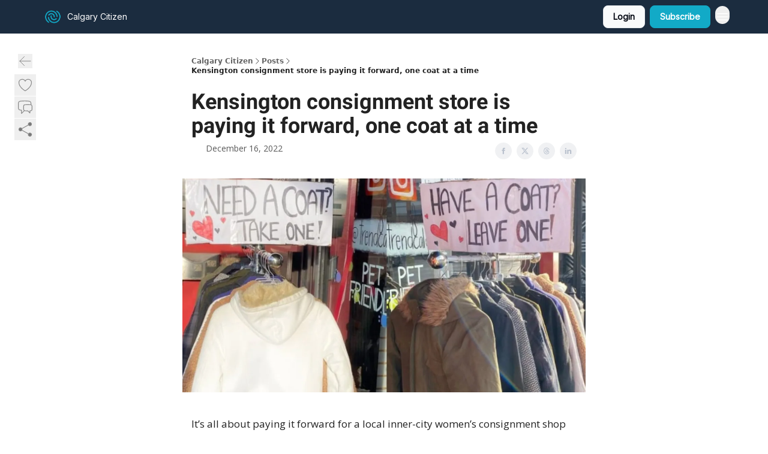

--- FILE ---
content_type: text/html; charset=utf-8
request_url: https://calgarycitizen.com/p/trend-fashions-take-a-coat/
body_size: 44865
content:
<!DOCTYPE html><html lang="en" class="h-full antialiased"><head><meta charSet="utf-8"/><meta name="viewport" content="width=device-width, initial-scale=1, shrink-to-fit=no"/><link rel="preload" as="image" href="https://media.beehiiv.com/cdn-cgi/image/fit=scale-down,format=auto,onerror=redirect,quality=80/uploads/publication/logo/60a61fcd-ec8c-4fa2-a3be-156ce5effad2/thumb_calgary-citizen-logo-beehive-profile-image.png"/><meta name="mobile-web-app-capable" content="yes"/><meta name="apple-mobile-web-app-capable" content="yes"/><meta name="apple-mobile-web-app-status-bar-style" content="black-translucent"/><meta name="theme-color" content="#000000"/><title>Kensington consignment store is paying it forward, one coat at a time</title><meta name="keywords" content="news, community"/><meta name="author" content="Calgary Citizen"/><meta name="description" content="The “need a coat, take a coat” initiative launched in January and is back again for the winter due to its popularity and growing need"/><meta property="og:type" content="website"/><meta property="og:url" content="https://calgarycitizen.com/p/trend-fashions-take-a-coat"/><meta property="og:title" content="Kensington consignment store is paying it forward, one coat at a time"/><meta property="og:description" content="The “need a coat, take a coat” initiative launched in January and is back again for the winter due to its popularity and growing need"/><meta property="og:site_name" content="Calgary Citizen"/><meta property="og:image" content="https://beehiiv-images-production.s3.amazonaws.com/uploads/asset/file/7e4cc1db-1256-4298-86c4-e68d27cdb165/trend-fashions-jackets.png?t=1674842511"/><meta property="og:image:width" content="1200"/><meta property="og:image:height" content="630"/><meta property="og:image:alt" content="Local news, events, food, people. A 2x weekly newsletter to make you feel more connected to Calgary. ISSN 2819-0467"/><meta name="twitter:url" content="https://calgarycitizen.com/p/trend-fashions-take-a-coat"/><meta name="twitter:title" content="Kensington consignment store is paying it forward, one coat at a time"/><meta name="twitter:description" content="The “need a coat, take a coat” initiative launched in January and is back again for the winter due to its popularity and growing need"/><meta name="twitter:image" content="https://beehiiv-images-production.s3.amazonaws.com/uploads/asset/file/7e4cc1db-1256-4298-86c4-e68d27cdb165/trend-fashions-jackets.png?t=1674842511"/><meta name="twitter:card" content="summary_large_image"/><meta name="fb:app_id" content="1932054120322754"/><link rel="canonical" href="https://calgarycitizen.com/p/trend-fashions-take-a-coat/"/><link rel="icon" href="https://media.beehiiv.com/cdn-cgi/image/fit=scale-down,format=auto,onerror=redirect,quality=80/uploads/publication/logo/60a61fcd-ec8c-4fa2-a3be-156ce5effad2/thumb_calgary-citizen-logo-beehive-profile-image.png" as="image"/><link rel="preload" href="https://fonts.googleapis.com/css2?family=Sanchez&amp;display=swap" as="style"/><link rel="preload" href="https://fonts.googleapis.com/css2?family=Inter&amp;display=swap" as="style"/><link rel="alternate" type="application/rss+xml" title="Calgary Citizen RSS Feed" href="https://rss.beehiiv.com/feeds/yRP7GSkp1T.xml"/><link rel="apple-touch-icon" href="https://media.beehiiv.com/cdn-cgi/image/fit=scale-down,format=auto,onerror=redirect,quality=80/uploads/publication/logo/60a61fcd-ec8c-4fa2-a3be-156ce5effad2/thumb_calgary-citizen-logo-beehive-profile-image.png"/><link rel="apple-touch-startup-image" href="https://media.beehiiv.com/cdn-cgi/image/fit=scale-down,format=auto,onerror=redirect,quality=80/uploads/publication/thumbnail/60a61fcd-ec8c-4fa2-a3be-156ce5effad2/landscape_Static_Pages_-_Standard-2.png"/><link rel="preconnect" href="https://fonts.googleapis.com"/><link rel="preconnect" href="https://fonts.gstatic.com"/><link rel="modulepreload" href="/assets/manifest-bec7c51c.js"/><link rel="modulepreload" href="/assets/entry.client-CHlI1IAS.js"/><link rel="modulepreload" href="/assets/jsx-runtime-D_zvdyIk.js"/><link rel="modulepreload" href="/assets/dayjs.min-D4MzlAtP.js"/><link rel="modulepreload" href="/assets/index-BBzaG9bH.js"/><link rel="modulepreload" href="/assets/i18next-BGmvVs3U.js"/><link rel="modulepreload" href="/assets/_commonjs-dynamic-modules-CtQqbtiX.js"/><link rel="modulepreload" href="/assets/components-C5no-WII.js"/><link rel="modulepreload" href="/assets/utils-LTbePiyI.js"/><link rel="modulepreload" href="/assets/context-DW2-aUzx.js"/><link rel="modulepreload" href="/assets/index-D0OCZx7A.js"/><link rel="modulepreload" href="/assets/types-DwE6zw8E.js"/><link rel="modulepreload" href="/assets/index-Dvnv69vE.js"/><link rel="modulepreload" href="/assets/index-BbOqpIuY.js"/><link rel="modulepreload" href="/assets/useTranslation-CAV35s9Y.js"/><link rel="modulepreload" href="/assets/index-CuoJpgyi.js"/><link rel="modulepreload" href="/assets/index-Wr5yffgI.js"/><link rel="modulepreload" href="/assets/index-H6M7ZPzl.js"/><link rel="modulepreload" href="/assets/useWebThemeContext-BvLGGc2T.js"/><link rel="modulepreload" href="/assets/PoweredByBeehiiv-dCHmWnDl.js"/><link rel="modulepreload" href="/assets/popover-BglPBT3X.js"/><link rel="modulepreload" href="/assets/useIsLoggedIn-B9HyFo9K.js"/><link rel="modulepreload" href="/assets/CreateAction-DcitIHWm.js"/><link rel="modulepreload" href="/assets/YoutubeIcon-C8D7vGn-.js"/><link rel="modulepreload" href="/assets/Image-B-VoZaGM.js"/><link rel="modulepreload" href="/assets/index-DjruDOev.js"/><link rel="modulepreload" href="/assets/index-DKsTtm2M.js"/><link rel="modulepreload" href="/assets/index-k4yTJkAg.js"/><link rel="modulepreload" href="/assets/menu-BDe4Y306.js"/><link rel="modulepreload" href="/assets/transition-T7tmt722.js"/><link rel="modulepreload" href="/assets/SlideUpModal-DfpVndQ8.js"/><link rel="modulepreload" href="/assets/index-DcpNk-OI.js"/><link rel="modulepreload" href="/assets/ChevronDownIcon-BtyKFSr5.js"/><link rel="modulepreload" href="/assets/XMarkIcon-oWoCoh7U.js"/><link rel="modulepreload" href="/assets/dialog-zLTZLq4f.js"/><link rel="modulepreload" href="/assets/index-8M2-4Ab3.js"/><link rel="modulepreload" href="/assets/local_storage-CwLaVEdy.js"/><link rel="modulepreload" href="/assets/useNonRevalidatingFetcher-D20m561v.js"/><link rel="modulepreload" href="/assets/index-DmsvZN0l.js"/><link rel="modulepreload" href="/assets/useIsMobile-tNUqFicK.js"/><link rel="modulepreload" href="/assets/disclosure-BdNBI9vg.js"/><link rel="modulepreload" href="/assets/SparklesIcon-B3zZ80lm.js"/><link rel="modulepreload" href="/assets/useSignupRedirects-D3Wy-IyC.js"/><link rel="modulepreload" href="/assets/useToast-CjxatSEk.js"/><link rel="modulepreload" href="/assets/useTypedLoaderData-CMMwj-4G.js"/><link rel="modulepreload" href="/assets/useWebBuilderCommunicator-DHT3E35p.js"/><link rel="modulepreload" href="/assets/CheckIcon-DzkUH3Qx.js"/><link rel="modulepreload" href="/assets/XMarkIcon-DYFBY0Gw.js"/><link rel="modulepreload" href="/assets/index-C9-YuB-1.js"/><link rel="modulepreload" href="/assets/StatusInputs-1bAxfxmQ.js"/><link rel="modulepreload" href="/assets/use-root-containers-DavySQOK.js"/><link rel="modulepreload" href="/assets/render-CYmDUrls.js"/><link rel="modulepreload" href="/assets/use-owner-o9UGMoFC.js"/><link rel="modulepreload" href="/assets/focus-management-BEFoA6wC.js"/><link rel="modulepreload" href="/assets/hidden-B6e6U2AH.js"/><link rel="modulepreload" href="/assets/keyboard-DCGal9-h.js"/><link rel="modulepreload" href="/assets/use-resolve-button-type-CcS-h_MO.js"/><link rel="modulepreload" href="/assets/bugs-8psK71Yj.js"/><link rel="modulepreload" href="/assets/use-disposables-CE7I-t1e.js"/><link rel="modulepreload" href="/assets/use-tree-walker-CiOtkuwH.js"/><link rel="modulepreload" href="/assets/use-is-mounted-UgPIiBJZ.js"/><link rel="modulepreload" href="/assets/LoginWithPasswordAction-H9wwvgxz.js"/><link rel="modulepreload" href="/assets/usePublication-BfOQZfjb.js"/><link rel="modulepreload" href="/assets/Input-BknZWsAJ.js"/><link rel="modulepreload" href="/assets/RedirectToHiddenInput-BHN85T8w.js"/><link rel="modulepreload" href="/assets/description-BxmUyVSc.js"/><link rel="modulepreload" href="/assets/index-DpAPvMXS.js"/><link rel="modulepreload" href="/assets/root-Cdp69o_-.js"/><link rel="modulepreload" href="/assets/index-CX7-ttLj.js"/><link rel="modulepreload" href="/assets/BackButton-B8mAyQAY.js"/><link rel="modulepreload" href="/assets/index-Bt617SOE.js"/><link rel="modulepreload" href="/assets/HeroChatIcon-Ct_Gmp84.js"/><link rel="modulepreload" href="/assets/LockClosedIcon-2KEQVK5S.js"/><link rel="modulepreload" href="/assets/FreeGatedContent-Cax4z3Xk.js"/><link rel="modulepreload" href="/assets/index-DcCyKzD9.js"/><link rel="modulepreload" href="/assets/ChevronRightIcon-B6u-MYSs.js"/><link rel="modulepreload" href="/assets/index-u66lsudN.js"/><link rel="modulepreload" href="/assets/relativeTime-MEdRDOTz.js"/><link rel="modulepreload" href="/assets/fonts-CjUFERM6.js"/><link rel="modulepreload" href="/assets/ArrowLeftIcon-Bc7qwYZJ.js"/><link rel="modulepreload" href="/assets/_slug-DHTsLPHy.js"/><script>window.__AppGlobals__={"SENTRY_CLIENT_DSN":"https://35c3cc890abe9dbb51e6e513fcd6bbca@o922922.ingest.us.sentry.io/4507170453979136","SENTRY_ENV":"production","SENTRY_RELEASE":"1829caa086b75055a5f3b9edccae3627da21250f","STRIPE_PUBLISHABLE_KEY":"pk_live_51IekcQKHPFAlBzyyGNBguT5BEI7NEBqrTxJhsYN1FI1lQb9iWxU5U2OXfi744NEMx5p7EDXh08YXrudrZkkG9bGc00ZCrkXrxL","VAPID_PUBLIC_KEY":"BEhdtfPr1iefl9Jd16511ML4L5eC4dp4exGTAqE95rZEgjRPqc-k1FymD_b-e7XaC5g43hejZ0y_VGJq72zncjY","VITE_HUMAN_ENABLED":"true","VITE_HUMAN_URL":"//client.px-cloud.net/PXeBumDLwe/main.min.js","VITE_ADNETWORK_PIXELJS_URL":"https://beehiiv-adnetwork-production.s3.amazonaws.com/pixel-js.js","VITE_ADNETWORK_PIXELV2_URL":"https://beehiiv-adnetwork-production.s3.amazonaws.com/pixel-v2.js","RELEASE_VERSION":"v251","VITE_BIRDIE_CLIENT_ID":"q2je1lwj","ENABLE_SENTRY_DEV":false};</script><link rel="stylesheet" href="https://fonts.googleapis.com/css2?family=Sanchez&amp;display=swap"/><link rel="stylesheet" href="https://fonts.googleapis.com/css2?family=Inter&amp;display=swap"/><script type="application/ld+json">{"@context":"https://schema.org","@type":"WebPage","identifier":"trend-fashions-take-a-coat","url":"http://calgarycitizen.com/p/trend-fashions-take-a-coat/","mainEntityOfPage":{"@type":"WebPage","@id":"http://calgarycitizen.com/p/trend-fashions-take-a-coat/"},"headline":"Kensington consignment store is paying it forward, one coat at a time","description":"","datePublished":"2022-12-16T12:00:32.000Z","dateModified":"2025-04-14T15:42:09Z","isAccessibleForFree":true,"image":{"@type":"ImageObject","url":"https://beehiiv-images-production.s3.amazonaws.com/uploads/asset/file/7e4cc1db-1256-4298-86c4-e68d27cdb165/trend-fashions-jackets.png?t=1674842511"},"author":{"@type":"Person","image":{"@type":"ImageObject"}},"publisher":{"@type":"Organization","name":"Calgary Citizen","url":"https://calgarycitizen.com/","identifier":"60a61fcd-ec8c-4fa2-a3be-156ce5effad2","sameAs":["https://www.facebook.com/CalgaryCitizen/","https://twitter.com/calgaryctzn/","https://www.instagram.com/calgaryctzn/","https://www.linkedin.com/company/calgarycitizen"],"logo":{"@type":"ImageObject","url":"https://media.beehiiv.com/cdn-cgi/image/fit=scale-down,format=auto,onerror=redirect,quality=80/uploads/publication/logo/60a61fcd-ec8c-4fa2-a3be-156ce5effad2/calgary-citizen-logo-beehive-profile-image.png","contentUrl":"https://media.beehiiv.com/cdn-cgi/image/fit=scale-down,format=auto,onerror=redirect,quality=80/uploads/publication/logo/60a61fcd-ec8c-4fa2-a3be-156ce5effad2/calgary-citizen-logo-beehive-profile-image.png","thumbnailUrl":"https://media.beehiiv.com/cdn-cgi/image/fit=scale-down,format=auto,onerror=redirect,quality=80/uploads/publication/logo/60a61fcd-ec8c-4fa2-a3be-156ce5effad2/thumb_calgary-citizen-logo-beehive-profile-image.png"},"image":{"@type":"ImageObject","url":"https://media.beehiiv.com/cdn-cgi/image/fit=scale-down,format=auto,onerror=redirect,quality=80/uploads/publication/logo/60a61fcd-ec8c-4fa2-a3be-156ce5effad2/calgary-citizen-logo-beehive-profile-image.png","contentUrl":"https://media.beehiiv.com/cdn-cgi/image/fit=scale-down,format=auto,onerror=redirect,quality=80/uploads/publication/logo/60a61fcd-ec8c-4fa2-a3be-156ce5effad2/calgary-citizen-logo-beehive-profile-image.png","thumbnailUrl":"https://media.beehiiv.com/cdn-cgi/image/fit=scale-down,format=auto,onerror=redirect,quality=80/uploads/publication/logo/60a61fcd-ec8c-4fa2-a3be-156ce5effad2/thumb_calgary-citizen-logo-beehive-profile-image.png"}},"breadcrumb":{"@type":"BreadcrumbList","itemListElement":[{"@type":"ListItem","position":1,"item":{"@id":"https://calgarycitizen.com/","name":"Calgary Citizen"}},{"@type":"ListItem","position":2,"item":{"@id":"http://calgarycitizen.com/p/trend-fashions-take-a-coat/","name":"Kensington consignment store is paying it forward, one coat at a time"}}]}}</script><style>:root {
  --wt-primary-color: #12aac7;
  --wt-text-on-primary-color: #FFFFFF;

  --wt-secondary-color: #F9FAFB;
  --wt-text-on-secondary-color: #030712;

  --wt-tertiary-color: #FFFFFF;
  --wt-text-on-tertiary-color: #222222;

  --wt-background-color: #FFFFFF;
  --wt-text-on-background-color: #222222;

  --wt-subscribe-background-color: #FFFFFF;
  --wt-text-on-subscribe-background-color: #222222;

  --wt-header-font: "Sanchez", ui-sans-serif, system-ui, -apple-system, BlinkMacSystemFont, "Segoe UI", Roboto,"Helvetica Neue", Arial, "Noto Sans", sans-serif, "Apple Color Emoji", "Segoe UI Emoji", "Segoe UI Symbol", "Noto Color Emoji";
  --wt-body-font: "Inter", ui-sans-serif, system-ui, -apple-system, BlinkMacSystemFont, "Segoe UI", Roboto, "Helvetica Neue", Arial, "Noto Sans", sans-serif, "Apple Color Emoji", "Segoe UI Emoji", "Segoe UI Symbol", "Noto Color Emoji";
  --wt-button-font: "Inter", ui-sans-serif, system-ui, -apple-system, BlinkMacSystemFont, "Segoe UI", Roboto, "Helvetica Neue", Arial, "Noto Sans", sans-serif, "Apple Color Emoji", "Segoe UI Emoji", "Segoe UI Symbol", "Noto Color Emoji";

  --wt-border-radius: 8px
}

.bg-wt-primary { background-color: var(--wt-primary-color); }
.text-wt-primary { color: var(--wt-primary-color); }
.border-wt-primary { border-color: var(--wt-primary-color); }

.bg-wt-text-on-primary { background-color: var(--wt-text-on-primary-color); }
.text-wt-text-on-primary { color: var(--wt-text-on-primary-color); }
.border-wt-text-on-primary { border-color: var(--wt-text-on-primary-color); }

.bg-wt-secondary { background-color: var(--wt-secondary-color); }
.text-wt-secondary { color: var(--wt-secondary-color); }
.border-wt-secondary { border-color: var(--wt-secondary-color); }

.bg-wt-text-on-secondary { background-color: var(--wt-text-on-secondary-color); }
.text-wt-text-on-secondary { color: var(--wt-text-on-secondary-color); }
.border-wt-text-on-secondary { border-color: var(--wt-text-on-secondary-color); }

.bg-wt-tertiary { background-color: var(--wt-tertiary-color); }
.text-wt-tertiary { color: var(--wt-tertiary-color); }
.border-wt-tertiary { border-color: var(--wt-tertiary-color); }

.bg-wt-text-on-tertiary { background-color: var(--wt-text-on-tertiary-color); }
.text-wt-text-on-tertiary { color: var(--wt-text-on-tertiary-color); }
.border-wt-text-on-tertiary { border-color: var(--wt-text-on-tertiary-color); }

.bg-wt-background { background-color: var(--wt-background-color); }
.text-wt-background { color: var(--wt-background-color); }
.border-wt-background { border-color: var(--wt-background-color); }

.bg-wt-text-on-background { background-color: var(--wt-text-on-background-color); }
.text-wt-text-on-background { color: var(--wt-text-on-background-color); }
.border-wt-text-on-background { border-color: var(--wt-text-on-background-color); }

.bg-wt-subscribe-background { background-color: var(--wt-subscribe-background-color); }
.text-wt-subscribe-background { color: var(--wt-subscribe-background-color); }
.border-wt-subscribe-background { border-color: var(--wt-subscribe-background-color); }

.bg-wt-text-on-subscribe-background { background-color: var(--wt-text-on-subscribe-background-color); }
.text-wt-text-on-subscribe-background { color: var(--wt-text-on-subscribe-background-color); }
.border-wt-text-on-subscribe-background { border-color: var(--wt-text-on-subscribe-background-color); }

.rounded-wt { border-radius: var(--wt-border-radius); }

.wt-header-font { font-family: var(--wt-header-font); }
.wt-body-font { font-family: var(--wt-body-font); }
.wt-button-font { font-family: var(--wt-button-font); }

input:focus { --tw-ring-color: transparent !important; }

li a { word-break: break-word; }

@media only screen and (max-width:667px) {
  .mob-stack {
    display: block !important;
    width: 100% !important;
  }

  .mob-w-full {
    width: 100% !important;
  }
}

</style><link rel="stylesheet" href="/assets/root-CI65O9zT.css"/><link rel="stylesheet" href="/assets/BackButton-icJ-rWaN.css"/></head><body class="flex h-full flex-col bg-wt-background text-wt-text-on-background"><div class=""><div class="flex min-h-screen flex-col"><div></div><div id="_rht_toaster" style="position:fixed;z-index:9999;top:16px;left:16px;right:16px;bottom:16px;pointer-events:none"></div><nav class="px-4 sm:px-6 w-full py-2" style="background-color:#1b2c3f"><div class="mx-auto w-full max-w-6xl"><div class="mx-auto flex items-center justify-between"><div class="flex items-center space-x-2"><a class="rounded-lg transition:all px-2 py-1 hover:bg-black/5" data-discover="true" href="/"><div class="flex items-center space-x-2"><div class="w-8 h-8 overflow-hidden rounded-wt"><figure class="aspect-square relative h-full overflow-hidden w-full"><img class="absolute inset-0 h-full w-full object-cover" width="100" height="100" src="https://media.beehiiv.com/cdn-cgi/image/fit=scale-down,format=auto,onerror=redirect,quality=80/uploads/publication/logo/60a61fcd-ec8c-4fa2-a3be-156ce5effad2/thumb_calgary-citizen-logo-beehive-profile-image.png" alt="Calgary Citizen logo"/></figure></div><span style="color:#FFFFFF;font-family:Inter, sans-ui-sans-serif, system-ui, -apple-system, BlinkMacSystemFont, &quot;Segoe UI&quot;, Roboto,&quot;Helvetica Neue&quot;, Arial, &quot;Noto Sans&quot;, sans-serif, &quot;Apple Color Emoji&quot;, &quot;Segoe UI Emoji&quot;, &quot;Segoe UI Symbol&quot;, &quot;Noto Color Emoji&quot;" class="hidden text-sm sm:text-md wt-text-primary md:block text-md font-regular font-ariel">Calgary Citizen</span></div></a><div class="opacity-0 block"><div class="z-20 flex gap-1"><a class="transition:all rounded-wt px-2 py-2 hover:bg-black/5" data-discover="true" href="/c/membership"><span style="color:#FFFFFF;font-family:Inter, sans-ui-sans-serif, system-ui, -apple-system, BlinkMacSystemFont, &quot;Segoe UI&quot;, Roboto,&quot;Helvetica Neue&quot;, Arial, &quot;Noto Sans&quot;, sans-serif, &quot;Apple Color Emoji&quot;, &quot;Segoe UI Emoji&quot;, &quot;Segoe UI Symbol&quot;, &quot;Noto Color Emoji&quot;" class="whitespace-nowrap text-xs sm:block text-md font-regular font-ariel">Become a Member</span></a><a class="transition:all rounded-wt px-2 py-2 hover:bg-black/5" href="https://donate.stripe.com/28ocPQ3xe9158yQcMM" target="_blank" rel="nofollow noreferrer noopener"><span style="color:#FFFFFF;font-family:Inter, sans-ui-sans-serif, system-ui, -apple-system, BlinkMacSystemFont, &quot;Segoe UI&quot;, Roboto,&quot;Helvetica Neue&quot;, Arial, &quot;Noto Sans&quot;, sans-serif, &quot;Apple Color Emoji&quot;, &quot;Segoe UI Emoji&quot;, &quot;Segoe UI Symbol&quot;, &quot;Noto Color Emoji&quot;" class="whitespace-nowrap text-xs sm:block text-md font-regular font-ariel">Contribute</span></a><a class="transition:all rounded-wt px-2 py-2 hover:bg-black/5" data-discover="true" href="/c/advertise"><span style="color:#FFFFFF;font-family:Inter, sans-ui-sans-serif, system-ui, -apple-system, BlinkMacSystemFont, &quot;Segoe UI&quot;, Roboto,&quot;Helvetica Neue&quot;, Arial, &quot;Noto Sans&quot;, sans-serif, &quot;Apple Color Emoji&quot;, &quot;Segoe UI Emoji&quot;, &quot;Segoe UI Symbol&quot;, &quot;Noto Color Emoji&quot;" class="whitespace-nowrap text-xs sm:block text-md font-regular font-ariel">Advertise</span></a><a class="transition:all rounded-wt px-2 py-2 hover:bg-black/5" data-discover="true" href="/c/support"><span style="color:#FFFFFF;font-family:Inter, sans-ui-sans-serif, system-ui, -apple-system, BlinkMacSystemFont, &quot;Segoe UI&quot;, Roboto,&quot;Helvetica Neue&quot;, Arial, &quot;Noto Sans&quot;, sans-serif, &quot;Apple Color Emoji&quot;, &quot;Segoe UI Emoji&quot;, &quot;Segoe UI Symbol&quot;, &quot;Noto Color Emoji&quot;" class="whitespace-nowrap text-xs sm:block text-md font-regular font-ariel">Support &amp; FAQs</span></a></div></div></div><div class="flex items-center space-x-2"><div class="flex items-center space-x-2"><button class="border font-medium shadow-sm wt-button-font inline-flex items-center disabled:bg-gray-400 disabled:cursor-not-allowed focus:outline-none focus:ring-2 focus:ring-offset-2 justify-center transition-colors rounded-wt px-4 py-2 text-sm border-gray-300 text-gray-700 bg-white shadow-md focus:ring-wt-primary !text-sm !font-semibold shadow-none" style="background:#F9FAFB;border:1px solid #E5E7EB;color:#030712;font-family:Inter">Login</button><a class="border font-medium shadow-sm wt-button-font inline-flex items-center disabled:bg-gray-400 disabled:cursor-not-allowed focus:outline-none focus:ring-2 focus:ring-offset-2 justify-center transition-colors rounded-wt px-4 py-2 text-sm border-wt-primary text-wt-text-on-primary bg-wt-primary disabled:border-gray-500 focus:ring-wt-primary whitespace-nowrap !text-sm !font-semibold shadow-none" style="background:#12aac7;border:1px solid #12aac7;color:#FFFFFF;font-family:Inter" data-discover="true" href="/subscribe">Subscribe</a></div><div class="relative inline-block text-left" data-headlessui-state=""><button aria-label="Menu" class="rounded-full transition-all" id="headlessui-menu-button-_R_6jl5_" type="button" aria-haspopup="menu" aria-expanded="false" data-headlessui-state=""><div class="mt-1.5 rounded hover:bg-black/5" style="color:#FFFFFF"><svg xmlns="http://www.w3.org/2000/svg" fill="none" viewBox="0 0 24 24" stroke-width="1.5" stroke="currentColor" aria-hidden="true" data-slot="icon" class="h-6 w-6"><path stroke-linecap="round" stroke-linejoin="round" d="M3.75 6.75h16.5M3.75 12h16.5m-16.5 5.25h16.5"></path></svg></div></button></div></div></div></div></nav><main class="flex-grow"><div><div class="sticky top-0 z-50 w-full"><div aria-valuemax="100" aria-valuemin="0" aria-valuenow="0" aria-valuetext="0%" role="progressbar" data-state="loading" data-value="0" data-max="100" class="relative overflow-hidden h-1.5 bg-transparent w-full"><div data-state="loading" data-value="0" data-max="100" class="h-full w-full bg-wt-primary" style="width:0%"></div></div></div><div class="fixed bottom-0 left-0 z-50 px-4"></div><script type="module">
var e, t, r, i, n;
(t = {}),
  (r = {}),
  null ==
    (i = (e =
      "undefined" != typeof globalThis
        ? globalThis
        : "undefined" != typeof self
          ? self
          : "undefined" != typeof window
            ? window
            : "undefined" != typeof global
              ? global
              : {}).parcelRequire326a) &&
    (((i = function (e) {
      if (e in t) return t[e].exports;
      if (e in r) {
        var i = r[e];
        delete r[e];
        var n = { id: e, exports: {} };
        return (t[e] = n), i.call(n.exports, n, n.exports), n.exports;
      }
      var o = Error("Cannot find module '" + e + "'");
      throw ((o.code = "MODULE_NOT_FOUND"), o);
    }).register = function (e, t) {
      r[e] = t;
    }),
    (e.parcelRequire326a = i)),
  (n = i.register)("gUOGs", function (e, t) {
    Object.defineProperty(e.exports, "__esModule", { value: !0 });
    var r,
      n = i("kBCj4"),
      o = i("53LBo"),
      s = [],
      a = (function () {
        function e(e) {
          (this.$$observationTargets = []),
            (this.$$activeTargets = []),
            (this.$$skippedTargets = []);
          var t =
            void 0 === e
              ? "Failed to construct 'ResizeObserver': 1 argument required, but only 0 present."
              : "function" != typeof e
                ? "Failed to construct 'ResizeObserver': The callback provided as parameter 1 is not a function."
                : void 0;
          if (t) throw TypeError(t);
          this.$$callback = e;
        }
        return (
          (e.prototype.observe = function (e) {
            var t = d("observe", e);
            if (t) throw TypeError(t);
            u(this.$$observationTargets, e) >= 0 ||
              (this.$$observationTargets.push(new n.ResizeObservation(e)),
              0 > s.indexOf(this) && (s.push(this), v()));
          }),
          (e.prototype.unobserve = function (e) {
            var t = d("unobserve", e);
            if (t) throw TypeError(t);
            var r = u(this.$$observationTargets, e);
            r < 0 ||
              (this.$$observationTargets.splice(r, 1),
              0 === this.$$observationTargets.length && c(this));
          }),
          (e.prototype.disconnect = function () {
            (this.$$observationTargets = []),
              (this.$$activeTargets = []),
              c(this);
          }),
          e
        );
      })();
    function c(e) {
      var t = s.indexOf(e);
      t >= 0 && (s.splice(t, 1), $());
    }
    function d(e, t) {
      return void 0 === t
        ? "Failed to execute '" +
            e +
            "' on 'ResizeObserver': 1 argument required, but only 0 present."
        : t && t.nodeType === window.Node.ELEMENT_NODE
          ? void 0
          : "Failed to execute '" +
            e +
            "' on 'ResizeObserver': parameter 1 is not of type 'Element'.";
    }
    function u(e, t) {
      for (var r = 0; r < e.length; r += 1) if (e[r].target === t) return r;
      return -1;
    }
    e.exports.ResizeObserver = a;
    var l = function (e) {
        s.forEach(function (t) {
          (t.$$activeTargets = []),
            (t.$$skippedTargets = []),
            t.$$observationTargets.forEach(function (r) {
              r.isActive() &&
                (h(r.target) > e
                  ? t.$$activeTargets.push(r)
                  : t.$$skippedTargets.push(r));
            });
        });
      },
      f = function () {
        var e = 1 / 0;
        return (
          s.forEach(function (t) {
            if (t.$$activeTargets.length) {
              var r = [];
              t.$$activeTargets.forEach(function (t) {
                var i = new o.ResizeObserverEntry(t.target);
                r.push(i),
                  (t.$$broadcastWidth = i.contentRect.width),
                  (t.$$broadcastHeight = i.contentRect.height);
                var n = h(t.target);
                n < e && (e = n);
              }),
                t.$$callback(r, t),
                (t.$$activeTargets = []);
            }
          }),
          e
        );
      },
      p = function () {
        var e = new window.ErrorEvent("ResizeLoopError", {
          message:
            "ResizeObserver loop completed with undelivered notifications.",
        });
        window.dispatchEvent(e);
      },
      h = function (e) {
        for (var t = 0; e.parentNode; ) (e = e.parentNode), (t += 1);
        return t;
      },
      g = function () {
        for (
          l(0);
          s.some(function (e) {
            return !!e.$$activeTargets.length;
          });

        )
          l(f());
        s.some(function (e) {
          return !!e.$$skippedTargets.length;
        }) && p();
      },
      v = function () {
        r || b();
      },
      b = function () {
        r = window.requestAnimationFrame(function () {
          g(), b();
        });
      },
      $ = function () {
        r &&
          !s.some(function (e) {
            return !!e.$$observationTargets.length;
          }) &&
          (window.cancelAnimationFrame(r), (r = void 0));
      };
    e.exports.install = function () {
      return (window.ResizeObserver = a);
    };
  }),
  n("kBCj4", function (e, t) {
    Object.defineProperty(e.exports, "__esModule", { value: !0 });
    var r = i("ardMU"),
      n = (function () {
        function e(e) {
          (this.target = e),
            (this.$$broadcastWidth = this.$$broadcastHeight = 0);
        }
        return (
          Object.defineProperty(e.prototype, "broadcastWidth", {
            get: function () {
              return this.$$broadcastWidth;
            },
            enumerable: !0,
            configurable: !0,
          }),
          Object.defineProperty(e.prototype, "broadcastHeight", {
            get: function () {
              return this.$$broadcastHeight;
            },
            enumerable: !0,
            configurable: !0,
          }),
          (e.prototype.isActive = function () {
            var e = r.ContentRect(this.target);
            return (
              !!e &&
              (e.width !== this.broadcastWidth ||
                e.height !== this.broadcastHeight)
            );
          }),
          e
        );
      })();
    e.exports.ResizeObservation = n;
  }),
  n("ardMU", function (e, t) {
    Object.defineProperty(e.exports, "__esModule", { value: !0 }),
      (e.exports.ContentRect = function (e) {
        if ("getBBox" in e) {
          var t = e.getBBox();
          return Object.freeze({
            height: t.height,
            left: 0,
            top: 0,
            width: t.width,
          });
        }
        var r = window.getComputedStyle(e);
        return Object.freeze({
          height: parseFloat(r.height || "0"),
          left: parseFloat(r.paddingLeft || "0"),
          top: parseFloat(r.paddingTop || "0"),
          width: parseFloat(r.width || "0"),
        });
      });
  }),
  n("53LBo", function (e, t) {
    Object.defineProperty(e.exports, "__esModule", { value: !0 });
    var r = i("ardMU");
    e.exports.ResizeObserverEntry = function (e) {
      (this.target = e), (this.contentRect = r.ContentRect(e));
    };
  }),
  (function () {
    if (
      !(function () {
        if (!window.__stwts || !Object.keys(window.__stwts).length)
          return (
            (window.__stwts = { buildVersion: "1.0.0", widgets: { init: !0 } }),
            !0
          );
      })()
    )
      return;
    function e(e, t) {
      t <= 300 && (e.style.width = "300px"),
        t >= 600 && (e.style.width = "600px"),
        t > 300 && t < 600 && (e.style.width = `${t}px`);
    }
    "undefined" == typeof ResizeObserver && i("gUOGs").install();
    let t = new (ResizeObserver || window.ResizeObserver)(function (t) {
      t.forEach((t) => {
        let r = t?.contentRect?.width,
          i = t.target.querySelector("iframe");
        r && i && e(i, r);
      });
    });

    function loadStocktwitsEmbeds() {
      Array.from(
        document.querySelectorAll("blockquote.stocktwits-embedded-post"),
      ).forEach((r) => {
        !(function (t, r) {
          if (t.getAttribute("visited")) return;
          let i = t.getAttribute("data-origin"),
            n = t.getAttribute("data-id"),
            o = document.createElement("div");
          (o.style.display = "flex"),
            (o.style.maxWidth = "600px"),
            (o.style.width = "100%"),
            (o.style.marginTop = "10px"),
            (o.style.marginBottom = "10px");
          let s = document.createElement("iframe");
          o.appendChild(s);
          let a = `${i}/embeddable/message/${n}`;
          (s.style.width = "640px"),
            (s.style.height = "0"),
            (s.style.maxWidth = "600px"),
            (s.style.position = "static"),
            (s.style.visibility = "visible"),
            (s.style.display = "block"),
            (s.style.flexGrow = "1"),
            s.setAttribute("frameborder", "0"),
            s.setAttribute("allowtransparency", "true"),
            s.setAttribute("scrolling", "no"),
            s.setAttribute("allowfullscreen", "true");
          let c = !1,
            d = null;
          function u(e) {
            c = !0;
            let { height: r } = e.data;
            void 0 !== r && (s.style.height = `${r}px`),
              document.body.contains(t) && t.remove();
          }
          t.parentNode.insertBefore(o, t), t.setAttribute("visited", true),
            s.addEventListener("load", function () {
              e(s, o.clientWidth),
                (function () {
                  let e = () => {
                    ((d = new MessageChannel()).port1.onmessage = u),
                      s.contentWindow.postMessage(
                        { message: "initialize" },
                        "*",
                        [d.port2],
                      );
                  };
                  e();
                  let t = setInterval(() => {
                    c ? clearInterval(t) : e();
                  }, 60);
                })();
            }),
            s.setAttribute("src", a),
            r.observe(o);
        })(r, t);
      });
    }

    window.__stwts.loadStocktwitsEmbeds = loadStocktwitsEmbeds;
  })();
</script><div class="relative mx-auto max-w-6xl px-4"><div class="fixed bottom-0 left-0 top-auto z-20 w-full rounded bg-wt-background shadow-xl transition-all duration-300 ease-in-out md:bottom-auto md:z-auto md:!w-fit md:border-none md:shadow-none opacity-100 md:top-20"><div class="absolute left-0 top-0 w-full border border-t border-wt-text-on-background bg-wt-background opacity-10 md:hidden"></div><div class="mx-auto w-full max-w-6xl px-0 lg:px-4"><div class="flex flex-col gap-8 md:h-40"><div class=""><div class="grid grid-cols-3 p-4 px-8 sm:p-2 sm:px-2 md:grid-cols-1 md:gap-2"><div class="relative flex flex-col justify-center md:left-1"><div class="flex h-7 w-7 items-center justify-center rounded-wt transition-all hover:bg-black/5"><button class="cursor-pointer"><svg xmlns="http://www.w3.org/2000/svg" fill="none" viewBox="0 0 24 24" stroke-width="1.5" stroke="currentColor" aria-hidden="true" data-slot="icon" class="h-6 w-6 stroke-1 text-wt-text-on-background opacity-50"><path stroke-linecap="round" stroke-linejoin="round" d="M10.5 19.5 3 12m0 0 7.5-7.5M3 12h18"></path></svg></button></div></div><div class="flex items-center justify-center gap-3 md:flex-col md:items-start md:gap-1"><button class="group" type="button"><div class="text-wt-text-on-background opacity-50 group-hover:opacity-100 flex items-center"><div class="rounded-full p-1 hover:bg-[#f3f4f6]"><svg xmlns="http://www.w3.org/2000/svg" fill="none" viewBox="0 0 24 24" stroke-width="1.5" stroke="currentColor" class="h-7 w-7 outline-none h-4 w-4 stroke-1"><path stroke-linecap="round" stroke-linejoin="round" d="M21 8.25c0-2.485-2.099-4.5-4.688-4.5-1.935 0-3.597 1.126-4.312 2.733-.715-1.607-2.377-2.733-4.313-2.733C5.1 3.75 3 5.765 3 8.25c0 7.22 9 12 9 12s9-4.78 9-12Z"></path></svg></div><span class="hidden text-transparent text-sm font-medium group-hover:opacity-100">0</span></div></button><button type="button" class="group relative top-[1px] flex items-center outline-none md:pt-0"><div class="rounded-full p-1 hover:bg-[#f3f4f6]"><svg xmlns="http://www.w3.org/2000/svg" fill="none" viewBox="0 0 24 24" stroke-width="1.5" stroke="currentColor" class="h-7 w-7 stroke-1 text-wt-text-on-background opacity-50 group-hover:opacity-100"><path stroke-linecap="round" stroke-linejoin="round" d="M20.25 8.511c.884.284 1.5 1.128 1.5 2.097v4.286c0 1.136-.847 2.1-1.98 2.193-.34.027-.68.052-1.02.072v3.091l-3-3c-1.354 0-2.694-.055-4.02-.163a2.115 2.115 0 0 1-.825-.242m9.345-8.334a2.126 2.126 0 0 0-.476-.095 48.64 48.64 0 0 0-8.048 0c-1.131.094-1.976 1.057-1.976 2.192v4.286c0 .837.46 1.58 1.155 1.951m9.345-8.334V6.637c0-1.621-1.152-3.026-2.76-3.235A48.455 48.455 0 0 0 11.25 3c-2.115 0-4.198.137-6.24.402-1.608.209-2.76 1.614-2.76 3.235v6.226c0 1.621 1.152 3.026 2.76 3.235.577.075 1.157.14 1.74.194V21l4.155-4.155"></path></svg></div><span class="hidden relative -top-[1px] text-sm font-medium group-hover:opacity-100 md:top-0">0</span></button><div class="relative z-20 inline-block text-left md:z-0" data-headlessui-state=""><button class="relative right-[2px] top-[1.5px] outline-none md:right-[0px]" id="headlessui-menu-button-_R_3qlkl5_" type="button" aria-haspopup="menu" aria-expanded="false" data-headlessui-state=""><div class="flex items-center rounded-full p-1 hover:bg-[#f3f4f6]"><svg xmlns="http://www.w3.org/2000/svg" viewBox="0 0 24 24" stroke-width="1.5" stroke="currentColor" class="text-wt-text-on-background opacity-50 hover:opacity-100 h-7 w-7 stroke-1 text-gray-400"><path stroke-linecap="round" stroke-linejoin="round" d="M7.217 10.907a2.25 2.25 0 1 0 0 2.186m0-2.186c.18.324.283.696.283 1.093s-.103.77-.283 1.093m0-2.186 9.566-5.314m-9.566 7.5 9.566 5.314m0 0a2.25 2.25 0 1 0 3.935 2.186 2.25 2.25 0 0 0-3.935-2.186Zm0-12.814a2.25 2.25 0 1 0 3.933-2.185 2.25 2.25 0 0 0-3.933 2.185Z"></path></svg></div></button></div></div></div></div></div></div></div><div class=""><div class="mx-auto flex max-w-2xl flex-col pb-4"><div class="mt-8" style="padding-left:15px;padding-right:15px"><ul class="flex flex-wrap items-center gap-2 text-xs font-semibold"><li class="flex items-center gap-2 text-wt-text-on-background"><a href="../" class="opacity-70">Calgary Citizen</a><svg xmlns="http://www.w3.org/2000/svg" fill="none" viewBox="0 0 24 24" stroke-width="1.5" stroke="currentColor" aria-hidden="true" data-slot="icon" height="14px"><path stroke-linecap="round" stroke-linejoin="round" d="m8.25 4.5 7.5 7.5-7.5 7.5"></path></svg></li><li class="flex items-center gap-2 text-wt-text-on-background"><span class="opacity-70">Posts</span><svg xmlns="http://www.w3.org/2000/svg" fill="none" viewBox="0 0 24 24" stroke-width="1.5" stroke="currentColor" aria-hidden="true" data-slot="icon" height="14px"><path stroke-linecap="round" stroke-linejoin="round" d="m8.25 4.5 7.5 7.5-7.5 7.5"></path></svg></li><li class="flex items-center gap-2 text-wt-text-on-background"><span class="!opacity-100">Kensington consignment store is paying it forward, one coat at a time</span></li></ul></div><div><div><div><link href="https://fonts.gstatic.com" rel="preconnect"><link href="https://fonts.googleapis.com/css2?family=Sanchez&amp;display=swap" rel="stylesheet"><link href="https://fonts.googleapis.com/css2?family=Inter&amp;display=swap" rel="stylesheet"><link href="https://fonts.googleapis.com/css2?family=Inter&amp;display=swap" rel="stylesheet"><style type="text/css">
:root {
  --wt-primary-color: #12aac7;
  --wt-text-on-primary-color: #FFFFFF;

  --wt-secondary-color: #F9FAFB;
  --wt-text-on-secondary-color: #030712;

  --wt-tertiary-color: #FFFFFF;
  --wt-text-on-tertiary-color: #222222;

  --wt-background-color: #FFFFFF;
  --wt-text-on-background-color: #222222;

  --wt-subscribe-background-color: #FFFFFF;
  --wt-text-on-subscribe-background-color: #222222;

  --wt-header-font: "Sanchez", ui-sans-serif, system-ui, -apple-system, BlinkMacSystemFont, "Segoe UI", Roboto,"Helvetica Neue", Arial, "Noto Sans", sans-serif, "Apple Color Emoji", "Segoe UI Emoji", "Segoe UI Symbol", "Noto Color Emoji";
  --wt-body-font: "Inter", ui-sans-serif, system-ui, -apple-system, BlinkMacSystemFont, "Segoe UI", Roboto, "Helvetica Neue", Arial, "Noto Sans", sans-serif, "Apple Color Emoji", "Segoe UI Emoji", "Segoe UI Symbol", "Noto Color Emoji";
  --wt-button-font: "Inter", ui-sans-serif, system-ui, -apple-system, BlinkMacSystemFont, "Segoe UI", Roboto, "Helvetica Neue", Arial, "Noto Sans", sans-serif, "Apple Color Emoji", "Segoe UI Emoji", "Segoe UI Symbol", "Noto Color Emoji";

  --wt-border-radius: 8px
}

.bg-wt-primary { background-color: var(--wt-primary-color); }
.text-wt-primary { color: var(--wt-primary-color); }
.border-wt-primary { border-color: var(--wt-primary-color); }

.bg-wt-text-on-primary { background-color: var(--wt-text-on-primary-color); }
.text-wt-text-on-primary { color: var(--wt-text-on-primary-color); }
.border-wt-text-on-primary { border-color: var(--wt-text-on-primary-color); }

.bg-wt-secondary { background-color: var(--wt-secondary-color); }
.text-wt-secondary { color: var(--wt-secondary-color); }
.border-wt-secondary { border-color: var(--wt-secondary-color); }

.bg-wt-text-on-secondary { background-color: var(--wt-text-on-secondary-color); }
.text-wt-text-on-secondary { color: var(--wt-text-on-secondary-color); }
.border-wt-text-on-secondary { border-color: var(--wt-text-on-secondary-color); }

.bg-wt-tertiary { background-color: var(--wt-tertiary-color); }
.text-wt-tertiary { color: var(--wt-tertiary-color); }
.border-wt-tertiary { border-color: var(--wt-tertiary-color); }

.bg-wt-text-on-tertiary { background-color: var(--wt-text-on-tertiary-color); }
.text-wt-text-on-tertiary { color: var(--wt-text-on-tertiary-color); }
.border-wt-text-on-tertiary { border-color: var(--wt-text-on-tertiary-color); }

.bg-wt-background { background-color: var(--wt-background-color); }
.text-wt-background { color: var(--wt-background-color); }
.border-wt-background { border-color: var(--wt-background-color); }

.bg-wt-text-on-background { background-color: var(--wt-text-on-background-color); }
.text-wt-text-on-background { color: var(--wt-text-on-background-color); }
.border-wt-text-on-background { border-color: var(--wt-text-on-background-color); }

.bg-wt-subscribe-background { background-color: var(--wt-subscribe-background-color); }
.text-wt-subscribe-background { color: var(--wt-subscribe-background-color); }
.border-wt-subscribe-background { border-color: var(--wt-subscribe-background-color); }

.bg-wt-text-on-subscribe-background { background-color: var(--wt-text-on-subscribe-background-color); }
.text-wt-text-on-subscribe-background { color: var(--wt-text-on-subscribe-background-color); }
.border-wt-text-on-subscribe-background { border-color: var(--wt-text-on-subscribe-background-color); }

.rounded-wt { border-radius: var(--wt-border-radius); }

.wt-header-font { font-family: var(--wt-header-font); }
.wt-body-font { font-family: var(--wt-body-font); }
.wt-button-font { font-family: var(--wt-button-font); }

input:focus { --tw-ring-color: transparent !important; }

li a { word-break: break-word; }

@media only screen and (max-width:667px) {
  .mob-stack {
    display: block !important;
    width: 100% !important;
  }

  .mob-w-full {
    width: 100% !important;
  }
}

</style><style>
        @font-face {
          font-family: 'Roboto';
          font-style: normal;
          font-weight: 700;
          font-display: swap;
          src: url('https://fonts.gstatic.com/s/roboto/v29/KFOlCnqEu92Fr1MmWUlfBBc4AMP6lQ.woff2') format('woff2');
        }

        @font-face {
          font-family: 'Roboto';
          font-style: italic;
          font-weight: 700;
          font-display: swap;
          src: url('https://fonts.gstatic.com/s/roboto/v29/KFOjCnqEu92Fr1Mu51TzBic6CsTYl4BO.woff2') format('woff2');
        }
        @font-face {
          font-family: 'Open Sans';
          font-style: normal;
          font-weight: 700;
          font-display: swap;
          src: url('https://fonts.gstatic.com/s/opensans/v40/memSYaGs126MiZpBA-UvWbX2vVnXBbObj2OVZyOOSr4dVJWUgsg-1x4gaVIUwaEQbjA.woff2') format('woff2');
        }

        @font-face {
          font-family: 'Open Sans';
          font-style: italic;
          font-weight: 700;
          font-display: swap;
          src: url('https://fonts.googleapis.com/css2?family=Open+Sans:ital,wght@1,700&display=swap') format('woff2');
        }
        @font-face {
          font-family: 'Open Sans';
          font-style: normal;
          font-weight: 400;
          font-display: swap;
          src: url('https://fonts.gstatic.com/s/opensans/v40/memSYaGs126MiZpBA-UvWbX2vVnXBbObj2OVZyOOSr4dVJWUgsjZ0B4gaVIUwaEQbjA.woff2') format('woff2');
        }

        @font-face {
          font-family: 'Open Sans';
          font-style: italic;
          font-weight: 400;
          font-display: swap;
          src: url('https://fonts.gstatic.com/s/opensans/v40/memQYaGs126MiZpBA-UFUIcVXSCEkx2cmqvXlWq8tWZ0Pw86hd0Rk8ZkWVAewIMUdjFXmQ.woff2') format('woff2');
        }
        @font-face {
          font-family: 'Poppins';
          font-style: normal;
          font-weight: 700;
          font-display: swap;
          src: url('https://fonts.gstatic.com/s/poppins/v22/pxiByp8kv8JHgFVrLCz7Z1xlFd2JQEk.woff2') format('woff2');
        }

        @font-face {
          font-family: 'Poppins';
          font-style: italic;
          font-weight: 700;
          font-display: swap;
          src: url('https://fonts.gstatic.com/s/poppins/v22/pxiDyp8kv8JHgFVrJJLmy15VF9eOYktMqg.woff2') format('woff2');
        }
</style><script async="" id="tiktok-script" src="https://www.tiktok.com/embed.js" type="text/javascript"></script><script async="" defer="" id="twitter-wjs" src="https://platform.twitter.com/widgets.js" type="text/javascript"></script><style>
  .table-base, .table-c, .table-h { border: 1px solid #C0C0C0; }
  .table-c { padding:5px; background-color:#FFFFFF; }
  .table-c p { color: #2D2D2D; font-family:'Helvetica',Arial,sans-serif !important; overflow-wrap: break-word; }
  .table-h { padding:5px; background-color:#F1F1F1; }
  .table-h p { color: #2A2A2A; font-family:'Trebuchet MS','Lucida Grande',Tahoma,sans-serif !important; overflow-wrap: break-word; }
</style></div><div class="bg-wt-background" style="color: var(--wt-text-on-background-color) !important;"><div class="rendered-post" style="max-width: 672px; margin: 0 auto;"><div class="bg-wt-background text-wt-text-on-background"><div style="padding-top:1.5rem; padding-bottom:1.5rem;"><style>
  .bh__byline_wrapper {
    font-size: .875rem;
    line-height: 1.25rem;
    vertical-align: middle;
    justify-content: space-between;
    display: block;
  }
  
  .bh__byline_social_wrapper {
    display: flex;
    margin-top: 0.5rem;
    align-items: center;
  }
  
  .bh__byline_social_wrapper > * + * {
    margin-left: 0.5rem;
  }
  
  @media (min-width: 768px) {
    .bh__byline_wrapper {
      display: flex;
    }
  
    .bh__byline_social_wrapper {
      margin-top: 0rem;
    }
  }
</style><div id="web-header" style="padding-left: 15px; padding-right: 15px; color: var(--wt-text-on-background-color) !important; padding-bottom: 2rem;"><h1 style="font-size: 36px; font-family:'Roboto',-apple-system,BlinkMacSystemFont,Tahoma,sans-serif; line-height: 2.5rem; padding-bottom: 8px; font-weight: 700;">Kensington consignment store is paying it forward, one coat at a time</h1><div class="bh__byline_wrapper"><div><div style="display:flex;"><div style="display:flex; flex-direction:row; justify-content:flex-start;"><div style="display:flex;"></div><div style="display:flex; align-items:center;"><p style="left:24px;position:relative;font-family:'Open Sans','Segoe UI','Apple SD Gothic Neo','Lucida Grande','Lucida Sans Unicode',sans-serif;font-weight:normal;font-size:14px;color: var(--wt-text-on-background-color);margin:0px;line-height:20px;"><span class="text-wt-text-on-background" style="opacity:0.75;"> December 16, 2022 </span></p></div></div></div></div><div class="bh__byline_social_wrapper"><a href="https://www.facebook.com/sharer/sharer.php?u=https%3A%2F%2Fcalgarycitizen.com%2Fp%2Ftrend-fashions-take-a-coat" target="_blank"><div style="max-width:28px;"><svg fill="none" height="100%" viewBox="0 0 212 212" width="100%" xmlns="http://www.w3.org/2000/svg"><circle cx="106.214" cy="105.5" fill-opacity="0.15" fill="#9CA3AF" r="105.5"></circle><path d="M96.9223 92.1778H87.0327V105.498H96.9223V145.461H113.405V105.498H125.273L126.591 92.1778H113.405V86.5165C113.405 83.5193 114.064 82.1873 117.031 82.1873H126.591V65.5364H114.064C102.197 65.5364 96.9223 70.8647 96.9223 80.8552V92.1778Z" fill="#BAC2CE"></path></svg></div></a><a href="https://twitter.com/intent/tweet?url=https%3A%2F%2Fcalgarycitizen.com%2Fp%2Ftrend-fashions-take-a-coat" target="_blank"><div style="max-width:28px;"><svg fill="none" height="100%" viewBox="0 0 52 52" width="100%" xmlns="http://www.w3.org/2000/svg"><circle cx="26" cy="26" fill-opacity="0.15" fill="#9CA3AF" r="26"></circle><path d="M18.244 2.25h3.308l-7.227 8.26 8.502 11.24H16.17l-5.214-6.817L4.99 21.75H1.68l7.73-8.835L1.254 2.25H8.08l4.713 6.231zm-1.161 17.52h1.833L7.084 4.126H5.117z" fill="#BAC2CE" transform="translate(14,14)"></path></svg></div></a><a href="https://www.threads.net/intent/post?text=https%3A%2F%2Fcalgarycitizen.com%2Fp%2Ftrend-fashions-take-a-coat" target="_blank"><div style="max-width:28px;"><svg fill="none" height="100%" viewBox="0 0 211 211" width="100%" xmlns="http://www.w3.org/2000/svg"><circle cx="105.5" cy="105.5" fill-opacity="0.15" fill="#9CA3AF" r="105.5"></circle><path d="M125.185 102.469C124.828 102.298 124.465 102.133 124.097 101.975C123.456 90.1702 117.006 83.4121 106.175 83.3429C106.126 83.3426 106.077 83.3426 106.028 83.3426C99.5502 83.3426 94.1624 86.1078 90.8463 91.1396L96.8028 95.2256C99.2801 91.4671 103.168 90.6658 106.031 90.6658C106.064 90.6658 106.097 90.6658 106.13 90.6661C109.696 90.6889 112.387 91.7257 114.129 93.7477C115.397 95.2198 116.244 97.254 116.664 99.8213C113.502 99.2839 110.083 99.1187 106.427 99.3283C96.13 99.9214 89.5101 105.927 89.9547 114.272C90.1803 118.505 92.2891 122.147 95.8924 124.526C98.9389 126.537 102.863 127.52 106.941 127.297C112.326 127.002 116.551 124.948 119.498 121.19C121.737 118.337 123.152 114.64 123.777 109.981C126.344 111.53 128.246 113.568 129.296 116.019C131.083 120.184 131.187 127.028 125.602 132.608C120.709 137.496 114.827 139.611 105.938 139.677C96.0779 139.603 88.6207 136.441 83.7723 130.278C79.2321 124.506 76.8857 116.17 76.7982 105.5C76.8857 94.8301 79.2321 86.4937 83.7723 80.7222C88.6207 74.5587 96.0778 71.3965 105.938 71.3232C115.87 71.3971 123.457 74.5745 128.491 80.7677C130.959 83.8048 132.82 87.6242 134.047 92.0775L141.028 90.2151C139.54 84.7337 137.2 80.0102 134.016 76.0929C127.563 68.1529 118.124 64.0844 105.962 64H105.914C93.777 64.0841 84.4441 68.1681 78.1742 76.1384C72.5949 83.2311 69.7169 93.1 69.6202 105.471L69.6199 105.5L69.6202 105.529C69.7169 117.9 72.5949 127.769 78.1742 134.862C84.4441 142.832 93.777 146.916 105.914 147H105.962C116.753 146.925 124.358 144.1 130.624 137.84C138.822 129.65 138.575 119.385 135.873 113.083C133.934 108.564 130.239 104.893 125.185 102.469ZM106.555 119.985C102.042 120.239 97.3533 118.213 97.1221 113.874C96.9507 110.657 99.4116 107.067 106.832 106.64C107.682 106.591 108.516 106.567 109.335 106.567C112.03 106.567 114.552 106.829 116.844 107.33C115.989 118.008 110.974 119.742 106.555 119.985Z" fill="#BAC2CE"></path></svg></div></a><a href="https://www.linkedin.com/sharing/share-offsite?url=https%3A%2F%2Fcalgarycitizen.com%2Fp%2Ftrend-fashions-take-a-coat" target="_blank"><div style="max-width:28px;"><svg fill="none" height="100%" viewBox="0 0 211 211" width="100%" xmlns="http://www.w3.org/2000/svg"><circle cx="105.5" cy="105.5" fill-opacity="0.15" fill="#9CA3AF" r="105.5"></circle><path d="M82.1892 75.4698C82.1892 80.1362 78.526 83.8026 73.8638 83.8026C69.2015 83.8026 65.5383 80.1362 65.5383 75.4698C65.5383 70.8034 69.2015 67.137 73.8638 67.137C78.526 67.137 82.1892 70.8034 82.1892 75.4698ZM82.1892 90.4689H65.5383V143.799H82.1892V90.4689ZM108.831 90.4689H92.1797V143.799H108.831V115.801C108.831 100.135 128.812 98.8017 128.812 115.801V143.799H145.463V110.134C145.463 83.8026 115.824 84.8026 108.831 97.8018V90.4689Z" fill="#BAC2CE"></path></svg></div></a></div></div></div><div style="padding-bottom:2rem;"><img style="margin-left:auto; margin-right:auto;" src="https://media.beehiiv.com/cdn-cgi/image/fit=scale-down,format=auto,onerror=redirect,quality=80/uploads/asset/file/7e4cc1db-1256-4298-86c4-e68d27cdb165/trend-fashions-jackets.png?t=1674842511"></div><div id="content-blocks"><style>
  p span[style*="font-size"] { line-height: 1.6; }
</style><div style="padding-bottom:8px;padding-left:15px;padding-right:15px;padding-top:8px;"><p style="color:#1b2c3f;color:var(--wt-text-on-background-color) !important;font-family:'Open Sans','Segoe UI','Apple SD Gothic Neo','Lucida Grande','Lucida Sans Unicode',sans-serif;font-size:17px;line-height:26px;text-align:left;"> It’s all about paying it forward for a local inner-city women’s consignment shop that is continuing an initiative that started on a whim last winter. </p></div><style>
  p span[style*="font-size"] { line-height: 1.6; }
</style><div style="padding-bottom:8px;padding-left:15px;padding-right:15px;padding-top:8px;"><p style="color:#1b2c3f;color:var(--wt-text-on-background-color) !important;font-family:'Open Sans','Segoe UI','Apple SD Gothic Neo','Lucida Grande','Lucida Sans Unicode',sans-serif;font-size:17px;line-height:26px;text-align:left;"> The <b><a class="link" href="https://www.instagram.com/trendcalgary/?utm_source=calgarycitizen.com&amp;utm_medium=referral&amp;utm_campaign=kensington-consignment-store-is-paying-it-forward-one-coat-at-a-time" target="_blank" style="-webkit-text-decoration:underline #3a5ba8;color:#3a5ba8;text-decoration:underline #3a5ba8;word-break:break-word;;">Trend Fashions</a></b> team wanted to help the city’s unhoused keep warm on the cold winter days and nights so they launched an “<b><a class="link" href="https://calgarycitizen.com/article/trend-fashions-warm-coats/" target="_blank" style="-webkit-text-decoration:underline #3a5ba8;color:#3a5ba8;text-decoration:underline #3a5ba8;word-break:break-word;;">if you need a coat, take a coat</a></b>” initiative outside of the Kensington shop in January. </p></div><style>
  p span[style*="font-size"] { line-height: 1.6; }
</style><div style="padding-bottom:8px;padding-left:15px;padding-right:15px;padding-top:8px;"><p style="color:#1b2c3f;color:var(--wt-text-on-background-color) !important;font-family:'Open Sans','Segoe UI','Apple SD Gothic Neo','Lucida Grande','Lucida Sans Unicode',sans-serif;font-size:17px;line-height:26px;text-align:left;"> It was so popular—and much-needed—that they decided to do it again this year, and staff member Jenn Naturkach says the need is even higher than it was last winter. </p></div><style>
  p span[style*="font-size"] { line-height: 1.6; }
</style><div style="padding-bottom:8px;padding-left:15px;padding-right:15px;padding-top:8px;"><p style="color:#1b2c3f;color:var(--wt-text-on-background-color) !important;font-family:'Open Sans','Segoe UI','Apple SD Gothic Neo','Lucida Grande','Lucida Sans Unicode',sans-serif;font-size:17px;line-height:26px;text-align:left;"> “We had a really great response from the community for giving last year,” Naturkach says, adding word-of-mouth support has been circulating. </p></div><style>
  p span[style*="font-size"] { line-height: 1.6; }
</style><div style="padding-bottom:8px;padding-left:15px;padding-right:15px;padding-top:8px;"><p style="color:#1b2c3f;color:var(--wt-text-on-background-color) !important;font-family:'Open Sans','Segoe UI','Apple SD Gothic Neo','Lucida Grande','Lucida Sans Unicode',sans-serif;font-size:17px;line-height:26px;text-align:left;"> “We thought because we have extra jackets that we sell in the store, we wanted to share them with people who need them because there are a lot of people struggling, probably more this year than last year.” </p></div><div style="padding-bottom:4px;padding-left:15px;padding-right:15px;padding-top:4px;"><h3 style="color:#3a5ba8;font-family:'Open Sans','Segoe UI','Apple SD Gothic Neo','Lucida Grande','Lucida Sans Unicode',sans-serif;font-size:20px;font-weight:Bold;line-height:30px;margin:0;text-align:left;"><b>More coats are leaving than being added </b></h3></div><style>
  p span[style*="font-size"] { line-height: 1.6; }
</style><div style="padding-bottom:8px;padding-left:15px;padding-right:15px;padding-top:8px;"><p style="color:#1b2c3f;color:var(--wt-text-on-background-color) !important;font-family:'Open Sans','Segoe UI','Apple SD Gothic Neo','Lucida Grande','Lucida Sans Unicode',sans-serif;font-size:17px;line-height:26px;text-align:left;"> Naturkach says the community response has been heartwarming, but more coats are flying off the rack than being added to it, which shows how great the need is. </p></div><style>
  p span[style*="font-size"] { line-height: 1.6; }
</style><div style="padding-bottom:8px;padding-left:15px;padding-right:15px;padding-top:8px;"><p style="color:#1b2c3f;color:var(--wt-text-on-background-color) !important;font-family:'Open Sans','Segoe UI','Apple SD Gothic Neo','Lucida Grande','Lucida Sans Unicode',sans-serif;font-size:17px;line-height:26px;text-align:left;"> “I think we definitely will continue putting out jackets and accessories as needed,” she adds. </p></div><style>
  p span[style*="font-size"] { line-height: 1.6; }
</style><div style="padding-bottom:8px;padding-left:15px;padding-right:15px;padding-top:8px;"><p style="color:#1b2c3f;color:var(--wt-text-on-background-color) !important;font-family:'Open Sans','Segoe UI','Apple SD Gothic Neo','Lucida Grande','Lucida Sans Unicode',sans-serif;font-size:17px;line-height:26px;text-align:left;"> The idea is simple; if you need a coat, take a coat. If you can spare a coat, you simply have to drop it off and hang it on the rack outside the front door. </p></div><style>
  p span[style*="font-size"] { line-height: 1.6; }
</style><div style="padding-bottom:8px;padding-left:15px;padding-right:15px;padding-top:8px;"><p style="color:#1b2c3f;color:var(--wt-text-on-background-color) !important;font-family:'Open Sans','Segoe UI','Apple SD Gothic Neo','Lucida Grande','Lucida Sans Unicode',sans-serif;font-size:17px;line-height:26px;text-align:left;"> There is also a bin for scarves, socks, toques, gloves, boots, and other winter necessities. The shop is also collecting food and financial donations for the Calgary Food Bank. </p></div><style>
  p span[style*="font-size"] { line-height: 1.6; }
</style><div style="padding-bottom:8px;padding-left:15px;padding-right:15px;padding-top:8px;"><p style="color:#1b2c3f;color:var(--wt-text-on-background-color) !important;font-family:'Open Sans','Segoe UI','Apple SD Gothic Neo','Lucida Grande','Lucida Sans Unicode',sans-serif;font-size:17px;line-height:26px;text-align:left;"> “There’s always a need for these winter items so if people have anything extra they want to pass along to someone who really needs it, that would be nice,” Naturkach adds. </p></div><style>
  p span[style*="font-size"] { line-height: 1.6; }
</style><div style="padding-bottom:8px;padding-left:15px;padding-right:15px;padding-top:8px;"><p style="color:#1b2c3f;color:var(--wt-text-on-background-color) !important;font-family:'Open Sans','Segoe UI','Apple SD Gothic Neo','Lucida Grande','Lucida Sans Unicode',sans-serif;font-size:17px;line-height:26px;text-align:left;"> “We wanted to help out the people of Kensington. This is just a small way for us to do that.” </p></div><div style="padding-bottom:4px;padding-left:15px;padding-right:15px;padding-top:4px;"><h3 style="color:#3a5ba8;font-family:'Open Sans','Segoe UI','Apple SD Gothic Neo','Lucida Grande','Lucida Sans Unicode',sans-serif;font-size:20px;font-weight:Bold;line-height:30px;margin:0;text-align:left;"><b>A pillar of the community </b></h3></div><style>
  p span[style*="font-size"] { line-height: 1.6; }
</style><div style="padding-bottom:8px;padding-left:15px;padding-right:15px;padding-top:8px;"><p style="color:#1b2c3f;color:var(--wt-text-on-background-color) !important;font-family:'Open Sans','Segoe UI','Apple SD Gothic Neo','Lucida Grande','Lucida Sans Unicode',sans-serif;font-size:17px;line-height:26px;text-align:left;"> Kensington BRZ executive director Annie MacInnis applauds Trend Fashions for its efforts, saying all of the community businesses have been very philanthropic over the years. </p></div><style>
  p span[style*="font-size"] { line-height: 1.6; }
</style><div style="padding-bottom:8px;padding-left:15px;padding-right:15px;padding-top:8px;"><p style="color:#1b2c3f;color:var(--wt-text-on-background-color) !important;font-family:'Open Sans','Segoe UI','Apple SD Gothic Neo','Lucida Grande','Lucida Sans Unicode',sans-serif;font-size:17px;line-height:26px;text-align:left;"> “We are so proud of our Kensington business members. We have many businesses who are involved in a greater community of Calgary, and who do wonderful work,” MacInnis says. </p></div><style>
  p span[style*="font-size"] { line-height: 1.6; }
</style><div style="padding-bottom:8px;padding-left:15px;padding-right:15px;padding-top:8px;"><p style="color:#1b2c3f;color:var(--wt-text-on-background-color) !important;font-family:'Open Sans','Segoe UI','Apple SD Gothic Neo','Lucida Grande','Lucida Sans Unicode',sans-serif;font-size:17px;line-height:26px;text-align:left;"> “Trend is just the most recent example of the kind of altruism that we practice here in Kensington.” </p></div><style>
  p span[style*="font-size"] { line-height: 1.6; }
</style><div style="padding-bottom:8px;padding-left:15px;padding-right:15px;padding-top:8px;"><p style="color:#1b2c3f;color:var(--wt-text-on-background-color) !important;font-family:'Open Sans','Segoe UI','Apple SD Gothic Neo','Lucida Grande','Lucida Sans Unicode',sans-serif;font-size:17px;line-height:26px;text-align:left;"> Trend Fashions is open seven days a week from 11am to 7pm, and the coat rack and donation box will be available for people to donate or take what they need during those hours. </p></div></div></div></div></div></div></div></div></div></div></div><div class="px-4"></div><div id="comments" class="px-4 space-y-8"><div class="pb-8"><div class="mx-auto max-w-2xl" style="padding-left:15px;padding-right:15px"><div class="flex items-center justify-between gap-4 py-2"><h4 class="leading-none text-wt-text-on-background text-lg sm:text-xl font-bold">Reply</h4><div class=""><div class="relative inline-block text-left" data-headlessui-state=""><div><button class="inline-flex w-full justify-center whitespace-nowrap rounded-wt border bg-wt-background px-4 py-1 text-sm font-medium text-wt-text-on-background" id="headlessui-menu-button-_R_69sl5_" type="button" aria-haspopup="menu" aria-expanded="false" data-headlessui-state="">Newest first<svg xmlns="http://www.w3.org/2000/svg" viewBox="0 0 20 20" fill="currentColor" aria-hidden="true" data-slot="icon" class="-mr-1 ml-2 h-5 w-5 text-wt-text-on-background"><path fill-rule="evenodd" d="M5.22 8.22a.75.75 0 0 1 1.06 0L10 11.94l3.72-3.72a.75.75 0 1 1 1.06 1.06l-4.25 4.25a.75.75 0 0 1-1.06 0L5.22 9.28a.75.75 0 0 1 0-1.06Z" clip-rule="evenodd"></path></svg></button></div></div></div></div><div class="pb-4"><div class="relative"><div class="overflow-hidden rounded-wt border border-gray-300 shadow-sm focus-within:border-wt-primary focus-within:ring-1 focus-within:ring-wt-primary"><label for="comment" class="sr-only">Add your comment</label><textarea rows="2" name="content" id="comment" class="block w-full resize-none border-0 bg-transparent py-3 text-sm focus:ring-0" placeholder="Add your comment..." required=""></textarea><div class="py-2" aria-hidden="true"><div class="py-px"><div class="h-6"></div></div></div></div><div class="absolute inset-x-0 bottom-0 flex justify-between py-2 pl-3 pr-2"><div class="flex items-center space-x-5"><div class="flex-shrink-0"></div></div><div class="flex-shrink-0 pr-1"><button type="button" class="border font-medium shadow-sm wt-button-font inline-flex items-center disabled:bg-gray-400 disabled:cursor-not-allowed focus:outline-none focus:ring-2 focus:ring-offset-2 justify-center transition-colors rounded-wt px-2 py-1 text-sm border-wt-primary text-wt-text-on-primary bg-wt-primary disabled:border-gray-500 focus:ring-wt-primary">Login</button></div></div></div><span class="opacity-75 wt-body-font text-wt-text-on-background text-xs sm:text-sm font-regular"><button type="button"><span class="underline">Login</span></button> <!-- -->or<!-- --> <button type="button"><span class="underline">Subscribe</span></button> <!-- -->to participate<!-- -->.</span></div><div class="flex w-full animate-pulse flex-col space-y-6"><div class="space-y-4"><div class="h-8 w-full rounded bg-gray-300/80"></div><div class="h-8 w-full rounded bg-gray-300/80"></div><div class="h-8 w-full rounded bg-gray-300/80"></div><div class="h-8 w-full rounded bg-gray-300/80"></div></div></div></div></div></div></div></main><footer class="px-4 sm:px-6 py-8" style="background-color:#1b2c3f"><div class="mx-auto w-full max-w-6xl"><div class="flex flex-col gap-y-6"><div class="grid grid-cols-1 gap-y-6 sm:grid-cols-3"><div class="sm:px-6"><div class="flex w-full flex-col items-center sm:items-start"><div class="flex items-center gap-x-2 py-4"><img src="https://media.beehiiv.com/cdn-cgi/image/fit=scale-down,format=auto,onerror=redirect,quality=80/uploads/publication/logo/60a61fcd-ec8c-4fa2-a3be-156ce5effad2/thumb_calgary-citizen-logo-beehive-profile-image.png" alt="Local news, events, food, people. A 2x weekly newsletter to make you feel more connected to Calgary. ISSN 2819-0467" width="40" height="40" class="overflow-hidden"/><p style="color:#FFFFFF;font-family:Inter, sans-ui-sans-serif, system-ui, -apple-system, BlinkMacSystemFont, &quot;Segoe UI&quot;, Roboto,&quot;Helvetica Neue&quot;, Arial, &quot;Noto Sans&quot;, sans-serif, &quot;Apple Color Emoji&quot;, &quot;Segoe UI Emoji&quot;, &quot;Segoe UI Symbol&quot;, &quot;Noto Color Emoji&quot;" class="text-md font-semibold font-ariel">Calgary Citizen</p></div><div class="text-center sm:text-left"><p style="color:#FFFFFF;font-family:Inter, sans-ui-sans-serif, system-ui, -apple-system, BlinkMacSystemFont, &quot;Segoe UI&quot;, Roboto,&quot;Helvetica Neue&quot;, Arial, &quot;Noto Sans&quot;, sans-serif, &quot;Apple Color Emoji&quot;, &quot;Segoe UI Emoji&quot;, &quot;Segoe UI Symbol&quot;, &quot;Noto Color Emoji&quot;" class="text-sm font-regular font-ariel">Local news, events, food, people. A 2x weekly newsletter to make you feel more connected to Calgary. ISSN 2819-0467</p></div></div></div><div class="mx-auto hidden sm:flex sm:flex-row w-10/12"><div class="flex grow basis-0 flex-col gap-y-3"><p style="color:#FFFFFF;font-family:Sanchez, sans-ui-sans-serif, system-ui, -apple-system, BlinkMacSystemFont, &quot;Segoe UI&quot;, Roboto,&quot;Helvetica Neue&quot;, Arial, &quot;Noto Sans&quot;, sans-serif, &quot;Apple Color Emoji&quot;, &quot;Segoe UI Emoji&quot;, &quot;Segoe UI Symbol&quot;, &quot;Noto Color Emoji&quot;" class="text-xs sm:text-sm font-semibold font-ariel">Home</p><div class="flex flex-col gap-y-2"><a class="sm:max-w-36 sm:text-wrap" data-discover="true" href="/"><p style="color:#FFFFFF;font-family:Inter, sans-ui-sans-serif, system-ui, -apple-system, BlinkMacSystemFont, &quot;Segoe UI&quot;, Roboto,&quot;Helvetica Neue&quot;, Arial, &quot;Noto Sans&quot;, sans-serif, &quot;Apple Color Emoji&quot;, &quot;Segoe UI Emoji&quot;, &quot;Segoe UI Symbol&quot;, &quot;Noto Color Emoji&quot;" class="text-xs sm:text-sm font-regular font-ariel">Posts</p></a><a class="sm:max-w-36 sm:text-wrap" data-discover="true" href="/authors"><p style="color:#FFFFFF;font-family:Inter, sans-ui-sans-serif, system-ui, -apple-system, BlinkMacSystemFont, &quot;Segoe UI&quot;, Roboto,&quot;Helvetica Neue&quot;, Arial, &quot;Noto Sans&quot;, sans-serif, &quot;Apple Color Emoji&quot;, &quot;Segoe UI Emoji&quot;, &quot;Segoe UI Symbol&quot;, &quot;Noto Color Emoji&quot;" class="text-xs sm:text-sm font-regular font-ariel">Authors</p></a></div></div><div class="flex grow basis-0 flex-col gap-y-3"><p style="color:#FFFFFF;font-family:Sanchez, sans-ui-sans-serif, system-ui, -apple-system, BlinkMacSystemFont, &quot;Segoe UI&quot;, Roboto,&quot;Helvetica Neue&quot;, Arial, &quot;Noto Sans&quot;, sans-serif, &quot;Apple Color Emoji&quot;, &quot;Segoe UI Emoji&quot;, &quot;Segoe UI Symbol&quot;, &quot;Noto Color Emoji&quot;" class="text-xs sm:text-sm font-semibold font-ariel">Account</p><div class="flex flex-col gap-y-2"><a data-discover="true" href="/upgrade"><p style="color:#FFFFFF;font-family:Inter, sans-ui-sans-serif, system-ui, -apple-system, BlinkMacSystemFont, &quot;Segoe UI&quot;, Roboto,&quot;Helvetica Neue&quot;, Arial, &quot;Noto Sans&quot;, sans-serif, &quot;Apple Color Emoji&quot;, &quot;Segoe UI Emoji&quot;, &quot;Segoe UI Symbol&quot;, &quot;Noto Color Emoji&quot;" class="text-xs sm:text-sm font-regular font-ariel">Upgrade</p></a></div></div><div class="flex grow basis-0 flex-col gap-y-3"><p style="color:#FFFFFF;font-family:Sanchez, sans-ui-sans-serif, system-ui, -apple-system, BlinkMacSystemFont, &quot;Segoe UI&quot;, Roboto,&quot;Helvetica Neue&quot;, Arial, &quot;Noto Sans&quot;, sans-serif, &quot;Apple Color Emoji&quot;, &quot;Segoe UI Emoji&quot;, &quot;Segoe UI Symbol&quot;, &quot;Noto Color Emoji&quot;" class="text-xs sm:text-sm font-semibold font-ariel">Become a Member</p><div class="flex flex-col gap-y-2"><a class="sm:max-w-36 sm:text-wrap" data-discover="true" href="/c/membership"><p style="color:#FFFFFF;font-family:Inter, sans-ui-sans-serif, system-ui, -apple-system, BlinkMacSystemFont, &quot;Segoe UI&quot;, Roboto,&quot;Helvetica Neue&quot;, Arial, &quot;Noto Sans&quot;, sans-serif, &quot;Apple Color Emoji&quot;, &quot;Segoe UI Emoji&quot;, &quot;Segoe UI Symbol&quot;, &quot;Noto Color Emoji&quot;" class="text-xs sm:text-sm font-regular font-ariel">Become a Member</p></a></div></div></div><div class="flex flex-col items-center gap-y-4 sm:items-start sm:px-6"><div class="flex flex-col items-center w-full"><form class="w-full bg-transparent group rounded-wt" action="/create" method="post"><input type="hidden" name="redirect_path" value="/subscribe?recommendations=true&amp;email="/><input type="hidden" name="sent_from_orchid" value="true"/><input type="hidden" name="fallback_path" value="/p/trend-fashions-take-a-coat/"/><input type="hidden" name="double_opt" value="false"/><input type="hidden" name="trigger_redirect" value="true"/><input hidden="" name="subscribe_error_message" value="Oops, something went wrong."/><input hidden="" name="subscribe_success_message" value="Subscribed! You have successfully opted in"/><div class="flex flex-col"><div style="background-color:#F9FAFB;border:2px solid #12aac7" class="flex w-full flex-col items-center sm:flex-row overflow-hidden rounded-lg"><div class="flex w-full items-center" style="background-color:#F9FAFB"><input type="email" autoComplete="email" required="" style="font-family:Inter;color:#111827" class="wt-button-font z-10 w-full border-none bg-transparent placeholder-shown:text-ellipsis text-lg focus:text-lg active:text-lg sm:text-lg" placeholder="Enter Your Email" name="email"/></div><input type="submit" style="background-color:#12aac7;color:#FFFFFF;font-family:Inter" class="cursor-pointer px-5 py-3 font-semibold w-full sm:w-auto text-lg focus:text-lg active:text-lg sm:text-lg rounded-lg rounded-none sm:rounded-lg-r" value="Subscribe"/></div></div></form></div><div class="flex flex-wrap items-center justify-center gap-2 sm:items-start sm:justify-start"><a target="_blank" rel="noreferrer" href="https://twitter.com/calgaryctzn/" aria-label="Twitter" class="relative p-2"><div class="absolute left-0 top-0 h-full w-full rounded-full bg-black opacity-10"></div><div class="rounded-full bg-black p-2 text-white" style="background-color:#FFFFFF;color:#1b2c3f"><svg class="h-3 w-3" xmlns="http://www.w3.org/2000/svg" viewBox="0 0 24 24" fill="currentColor"><g><path d="M18.244 2.25h3.308l-7.227 8.26 8.502 11.24H16.17l-5.214-6.817L4.99 21.75H1.68l7.73-8.835L1.254 2.25H8.08l4.713 6.231zm-1.161 17.52h1.833L7.084 4.126H5.117z"></path></g></svg></div></a><a target="_blank" rel="noreferrer" href="https://www.linkedin.com/company/calgarycitizen" aria-label="LinkedIn" class="relative p-2"><div class="absolute left-0 top-0 h-full w-full rounded-full bg-black opacity-10"></div><div class="rounded-full bg-black p-2 text-white" style="background-color:#FFFFFF;color:#1b2c3f"><svg class="h-3 w-3" xmlns="http://www.w3.org/2000/svg" viewBox="0 0 448 512" fill="currentColor"><path d="M100.28 448H7.4V148.9h92.88zM53.79 108.1C24.09 108.1 0 83.5 0 53.8a53.79 53.79 0 0 1 107.58 0c0 29.7-24.1 54.3-53.79 54.3zM447.9 448h-92.68V302.4c0-34.7-.7-79.2-48.29-79.2-48.29 0-55.69 37.7-55.69 76.7V448h-92.78V148.9h89.08v40.8h1.3c12.4-23.5 42.69-48.3 87.88-48.3 94 0 111.28 61.9 111.28 142.3V448z"></path></svg></div></a><a target="_blank" rel="noreferrer" href="https://www.facebook.com/CalgaryCitizen/" aria-label="Facebook" class="relative p-2"><div class="absolute left-0 top-0 h-full w-full rounded-full bg-black opacity-10"></div><div class="rounded-full bg-black p-2 text-white" style="background-color:#FFFFFF;color:#1b2c3f"><svg class="h-3 w-3" xmlns="http://www.w3.org/2000/svg" viewBox="0 0 24 24" fill="currentColor"><path d="M24 12.073c0-6.627-5.373-12-12-12s-12 5.373-12 12c0 5.99 4.388 10.954 10.125 11.854v-8.385H7.078v-3.47h3.047V9.43c0-3.007 1.792-4.669 4.533-4.669 1.312 0 2.686.235 2.686.235v2.953H15.83c-1.491 0-1.956.925-1.956 1.874v2.25h3.328l-.532 3.47h-2.796v8.385C19.612 23.027 24 18.062 24 12.073z"></path></svg></div></a><a target="_blank" rel="noreferrer" href="https://www.instagram.com/calgaryctzn/" aria-label="Instagram" class="relative p-2"><div class="absolute left-0 top-0 h-full w-full rounded-full bg-black opacity-10"></div><div class="rounded-full bg-black p-2 text-white" style="background-color:#FFFFFF;color:#1b2c3f"><svg class="h-3 w-3" xmlns="http://www.w3.org/2000/svg" width="24" height="24" viewBox="0 0 24 24" fill="currentColor"><path d="M12 2.163c3.204 0 3.584.012 4.85.07 3.252.148 4.771 1.691 4.919 4.919.058 1.265.069 1.645.069 4.849 0 3.205-.012 3.584-.069 4.849-.149 3.225-1.664 4.771-4.919 4.919-1.266.058-1.644.07-4.85.07-3.204 0-3.584-.012-4.849-.07-3.26-.149-4.771-1.699-4.919-4.92-.058-1.265-.07-1.644-.07-4.849 0-3.204.013-3.583.07-4.849.149-3.227 1.664-4.771 4.919-4.919 1.266-.057 1.645-.069 4.849-.069zm0-2.163c-3.259 0-3.667.014-4.947.072-4.358.2-6.78 2.618-6.98 6.98-.059 1.281-.073 1.689-.073 4.948 0 3.259.014 3.668.072 4.948.2 4.358 2.618 6.78 6.98 6.98 1.281.058 1.689.072 4.948.072 3.259 0 3.668-.014 4.948-.072 4.354-.2 6.782-2.618 6.979-6.98.059-1.28.073-1.689.073-4.948 0-3.259-.014-3.667-.072-4.947-.196-4.354-2.617-6.78-6.979-6.98-1.281-.059-1.69-.073-4.949-.073zm0 5.838c-3.403 0-6.162 2.759-6.162 6.162s2.759 6.163 6.162 6.163 6.162-2.759 6.162-6.163c0-3.403-2.759-6.162-6.162-6.162zm0 10.162c-2.209 0-4-1.79-4-4 0-2.209 1.791-4 4-4s4 1.791 4 4c0 2.21-1.791 4-4 4zm6.406-11.845c-.796 0-1.441.645-1.441 1.44s.645 1.44 1.441 1.44c.795 0 1.439-.645 1.439-1.44s-.644-1.44-1.439-1.44z"></path></svg></div></a><a target="_blank" rel="noreferrer" href="https://rss.beehiiv.com/feeds/yRP7GSkp1T.xml" aria-label="RSS" class="relative p-2"><div class="absolute left-0 top-0 h-full w-full rounded-full bg-black opacity-10"></div><div class="rounded-full bg-black p-2 text-white" style="background-color:#FFFFFF;color:#1b2c3f"><svg xmlns="http://www.w3.org/2000/svg" role="img" viewBox="0 0 24 24" stroke-width="1.5" stroke="currentColor" class="h-3 w-3" fill="currentColor"><path d="M19.199 24C19.199 13.467 10.533 4.8 0 4.8V0c13.165 0 24 10.835 24 24h-4.801zM3.291 17.415c1.814 0 3.293 1.479 3.293 3.295 0 1.813-1.485 3.29-3.301 3.29C1.47 24 0 22.526 0 20.71s1.475-3.294 3.291-3.295zM15.909 24h-4.665c0-6.169-5.075-11.245-11.244-11.245V8.09c8.727 0 15.909 7.184 15.909 15.91z"></path></svg></div></a></div></div></div><div class="flex w-full flex-col items-center gap-y-4 sm:flex-row sm:justify-between sm:px-6"><div class="w-full text-center sm:w-1/2 sm:text-left"><p style="color:#FFFFFF" class="!text-xs text-md font-light font-ariel">© 2026 Calgary Citizen (A part of Overstory Media Group).</p></div><div class="flex w-full flex-col items-center gap-y-4 sm:w-1/2 sm:flex-row sm:justify-end sm:gap-x-4"><div class="flex gap-x-2 sm:gap-x-5"><a href="https://beehiiv.com/privacy" target="_blank" class="whitespace-nowrap underline underline-offset-1 hover:opacity-80" rel="noreferrer" style="color:#FFFFFF"><p style="color:#FFFFFF" class="!text-xs text-md font-light font-ariel">Privacy policy</p></a><a href="https://beehiiv.com/tou" target="_blank" class="whitespace-nowrap underline underline-offset-1 hover:opacity-80" rel="noreferrer" style="color:#FFFFFF"><p style="color:#FFFFFF" class="!text-xs text-md font-light font-ariel">Terms of use</p></a></div><div class="w-fit"><span class="text-gray-700 text-md font-regular"><a target="_blank" rel="noreferrer" href="https://www.beehiiv.com/?utm_source=Calgary Citizen&amp;utm_medium=footer" class="extra-light flex items-center rounded border border-gray-300 bg-white px-3 py-2 text-xs"><svg xmlns="http://www.w3.org/2000/svg" fill="none" class="mr-2 h-4 w-4" viewBox="0 0 30 30"><path fill="#0B0D2A" d="M25.692 13.168H3.866c-.556 0-1.01-.458-1.01-1.017V10.6c0-1.755 1.414-3.178 3.157-3.178H23.52c1.743 0 3.157 1.423 3.157 3.177v1.55a.98.98 0 0 1-.985 1.018ZM21.092 5.745H8.462a1.044 1.044 0 0 1-1.036-1.042C7.426 2.11 9.523 0 12.099 0h5.356c2.576 0 4.673 2.11 4.673 4.703 0 .584-.455 1.042-1.036 1.042ZM26.702 14.845H2.855C1.288 14.845 0 16.142 0 17.718c0 1.576 1.288 2.872 2.855 2.872h8.462c.303-1.627 1.718-2.872 3.436-2.872a3.532 3.532 0 0 1 3.46 2.872h8.463c1.567 0 2.855-1.296 2.855-2.872 0-1.576-1.263-2.873-2.83-2.873ZM25.663 22.268h-7.401v5.745h5.557c1.567 0 2.855-1.297 2.855-2.873v-1.83a1.006 1.006 0 0 0-1.01-1.042ZM3.864 22.268c-.556 0-1.036.457-1.036 1.042v1.83c0 1.576 1.288 2.873 2.855 2.873h5.557v-5.745H3.864Z"></path></svg><span class="text-gray-700 text-md font-regular">Powered by beehiiv</span></a></span></div></div></div></div></div></footer></div></div><script>((STORAGE_KEY, restoreKey) => {
    if (!window.history.state || !window.history.state.key) {
      let key = Math.random().toString(32).slice(2);
      window.history.replaceState({
        key
      }, "");
    }
    try {
      let positions = JSON.parse(sessionStorage.getItem(STORAGE_KEY) || "{}");
      let storedY = positions[restoreKey || window.history.state.key];
      if (typeof storedY === "number") {
        window.scrollTo(0, storedY);
      }
    } catch (error) {
      console.error(error);
      sessionStorage.removeItem(STORAGE_KEY);
    }
  })("positions", null)</script><script>window.__remixContext = {"basename":"/","future":{"v3_fetcherPersist":false,"v3_relativeSplatPath":false,"v3_throwAbortReason":false,"v3_routeConfig":false,"v3_singleFetch":false,"v3_lazyRouteDiscovery":false,"unstable_optimizeDeps":false},"isSpaMode":false,"state":{"loaderData":{"root":{"canShowCookieBanner":true,"publication":{"id":"60a61fcd-ec8c-4fa2-a3be-156ce5effad2","name":"Calgary Citizen","description":"Local news, events, food, people. A 2x weekly newsletter to make you feel more connected to Calgary. ISSN 2819-0467","tags":[{"id":73,"name":"news","created_at":"2021-06-15T00:05:24.426Z","updated_at":"2021-06-15T00:05:24.426Z","is_internal":false},{"id":110,"name":"community","created_at":"2021-06-15T00:05:25.414Z","updated_at":"2021-06-15T00:05:25.414Z","is_internal":false}],"url":"https://calgarycitizen.com/","web_theme":{"primary_color":"#12aac7","text_on_primary_color":"#FFFFFF","secondary_color":"#F9FAFB","text_on_secondary_color":"#030712","tertiary_color":"#FFFFFF","text_on_tertiary_color":"#222222","background_color":"#FFFFFF","text_on_background_color":"#222222","subscribe_background_color":"#FFFFFF","text_on_subscribe_background_color":"#222222","subscribe_theme":"light","content_theme":"light","border_style":"round","border_radius":"8px","border_color":"#E5E7EB","header_font":"Sanchez","body_font":"Inter","button_font":"Inter","logo_shadow":"md","post_page_custom_css":"","name":null,"purpose":"web","owner_id":"60a61fcd-ec8c-4fa2-a3be-156ce5effad2"},"cta_text":"Subscribe","copyright_text":"Calgary Citizen (A part of Overstory Media Group)","noindex_enabled":false,"double_opt_required":false,"premium_enabled":true,"premium_offering_name":"Insider","premium_summary":"Become an Insider and get exclusive access to local discounts and perks, local events, local restaurant recommendations, a weekend edition newsletter rounding up the week, exclusive content, and more.","premium_features":["Support local journalism","Local events, restaurants, discounts and perks","Weekend roundup newsletter","Exclusive content and member-only events"],"stripe_user_id":"acct_1MpFnjK3yhtHp3HU","facebook_url":"https://www.facebook.com/CalgaryCitizen/","instagram_url":"https://www.instagram.com/calgaryctzn/","linkedin_url":"https://www.linkedin.com/company/calgarycitizen","tiktok_url":null,"twitter_url":"https://twitter.com/calgaryctzn/","youtube_url":null,"discord_url":null,"threads_url":null,"tiktok_pixel":null,"facebook_pixel":"977794343026824","google_analytics_4_pixel":"G-NEYD2M37YN","twitter_pixel":null,"google_analytics_pixel":null,"gtm_pixel":null,"advertiser_pixel_id":null,"gsc_verification_code":null,"nectar_id":"df477ad1-58ce-4ed2-9dad-c3e3cb99ffee","nectar_analytics_enabled":true,"nectar_analytics_settings":{"page_view_tracking":true,"click_tracking":true,"ip_tracking":true,"batch_size":10,"batch_timeout_ms":5000},"post_subscribe_form_id":"1a8fa0ab-54d8-4434-a5ce-d4ff83a3dd9c","post_unsubscribe_form_id":"6e418fea-b2bb-46f7-b76b-8a3d555748df","downgrade_form_id":null,"website_suspended":false,"email_sender_name":"Calgary Citizen","render_authors_widget":false,"render_breadcrumbs":true,"render_pagination":true,"enable_cookie_banner":null,"enable_signup_confirmation":null,"terms_of_service":null,"has_referral_program":true,"has_recommendations":true,"beehiiv_branding":true,"has_polls":true,"has_products":true,"has_product_reviews":false,"has_product_instant_redemption":false,"stripe_payment_method_domain_enabled":false,"has_pages":true,"language":"en","time_zone":"America/New_York","configured_domain":"calgarycitizen.com","has_live_web_posts":true,"has_web_builder_v2":true,"has_landing_pages":true,"has_upgrade_page":true,"has_subscriber_preferences":true,"has_subscription_password":true,"private":false,"require_subscriber_approval":false,"subscriber_tax_id_collection_enabled":false,"one_time_password_enabled":true,"has_orchid_subscription_management_v2":true,"has_downgrade_flow":false,"thumbnail":{"url":"https://media.beehiiv.com/cdn-cgi/image/fit=scale-down,format=auto,onerror=redirect,quality=80/uploads/publication/thumbnail/60a61fcd-ec8c-4fa2-a3be-156ce5effad2/landscape_Static_Pages_-_Standard-2.png"},"web_template":{"id":29623,"theme":"default","post_padding":"15px","enable_featured_post_badges":false,"enable_recommended_reading":true,"enable_customize_category_ids":false,"enable_recommendations":true,"enable_recaptcha":true,"category_ids":[],"signup_flow":[{"id":1,"title":"Recommendations Page","href":"/subscribe?recommendations=true","managed_type":"recommendations","enabled":true,"full_url":"https://calgarycitizen.com/subscribe?recommendations=true","action_text":"Remove","modal_header":"Remove any recommendations or boosts first!","modal_body":"To remove this page from your subscribe flow, you will need to make sure you have removed any active recommendations or boosts you currently have set up.","page_message":""},{"id":2,"title":"Thank you for subscribing!","href":"/forms/1a8fa0ab-54d8-4434-a5ce-d4ff83a3dd9c","managed_type":"survey","enabled":true,"full_url":"https://calgarycitizen.com/forms/1a8fa0ab-54d8-4434-a5ce-d4ff83a3dd9c","action_text":"Remove","modal_header":"Remove Survey","modal_body":"This will remove the survey that users see after subscribing. You can always add it back later.","page_message":""},{"id":3,"title":"Upgrade Page","href":"/upgrade","managed_type":"upgrade","enabled":true,"full_url":"https://calgarycitizen.com/upgrade","action_text":"Remove","modal_header":"Remove Upgrade Redirect","modal_body":"This will remove the Upgrade Page from the subscribe flow. Not to worry, the Upgrade Page will still be live and available on your site and you can always add it back to the subscribe flow later.","page_message":""},{"id":4,"title":"Multi Pubs","href":"/publications","managed_type":"publications","enabled":false,"full_url":"https://calgarycitizen.com/publications","action_text":"Remove","modal_header":"Remove Multi Publications","modal_body":"This will remove Multi Publications from the subscribe flow. Not to worry, the page will still be live and available on your site and you can always add it back to the subscribe flow later.","page_message":""},{"id":5,"title":"Home Page","href":"","managed_type":"custom","enabled":false,"full_url":"","action_text":"Remove","modal_header":"Remove Custom Redirect","modal_body":"This will remove the custom redirect. When users complete the subscribe flow they will now be sent to the default home page. You can always add this back later.","page_message":""}],"multi_pub_ids":[],"author_ids":["8a870697-ddcf-4556-869b-c2dbfe876f88","e638f29d-0046-43aa-b9bc-f3c4a611644e","f7b4af1c-9d86-4a90-8178-f127cea6660c"],"signup_flow_messaging":{"success_message":"","subscribe_survey_message":"","upgrade_message":"","recommendations_message":"","multi_pubs_message":""},"logged_subscribe_form":true,"signup_flow_avatar_url":"https://media.beehiiv.com/cdn-cgi/image/fit=scale-down,format=auto,onerror=redirect,quality=80/uploads/publication/logo/60a61fcd-ec8c-4fa2-a3be-156ce5effad2/thumb_calgary-citizen-logo-beehive-profile-image.png","external_upgrade_page_href":null,"comments_ordering":"desc","notifications_enabled":false,"pwa_enabled":false,"one_time_password_enabled":true,"web_theme":{"color_primary":"#12aac7","color_text_on_primary":"#FFFFFF","color_secondary":"#F9FAFB","color_text_on_secondary":"#030712","color_background":"#FFFFFF","color_border":"#E5E7EB","color_link":"#12aac7","color_overline_text":"#12aac7","color_heading":"#222222","color_body":"#222222","color_underline_text":"#222222","shadow":"none","radius":"lg","font_header":"Sanchez","font_body":"Inter","font_button":"Inter","navbar_template":"template-1","navbar_background_color":"#1b2c3f","navbar_text_color":"#FFFFFF","navbar_button_primary_background_color":"#12aac7","navbar_button_primary_text_color":"#FFFFFF","navbar_button_primary_border_color":"#12aac7","navbar_button_primary_shadow":"","navbar_button_secondary_background_color":"#F9FAFB","navbar_button_secondary_text_color":"#030712","navbar_button_secondary_border_color":"#E5E7EB","navbar_button_secondary_shadow":"","navbar_login_button_desktop_enabled":true,"navbar_font_family":"Inter","navbar_logo_width":"14px","subscribe_widget_template":"template-2","subscribe_widget_button_background_color":"#12aac7","subscribe_widget_button_border_color":null,"subscribe_widget_button_text_color":"#FFFFFF","subscribe_widget_font_family":"Inter","subscribe_widget_button_font_family":"Inter","subscribe_widget_border_enabled":true,"subscribe_widget_email_icon_enabled":false,"subscribe_widget_border_color":"#12aac7","subscribe_widget_body_color":"#111827","subscribe_widget_cta_text":"Subscribe","subscribe_widget_placeholder_text":"Enter Your Email","post_page_background_color":"#FFFFFF","post_page_text_color":"#222222","post_page_custom_css":null,"posts_home_page_header_style":"default","post_background_fill_enabled":true,"post_background_color":"#FFFFFF","post_border_radius":"lg","post_border_color":"#E5E7EB","post_content_tags_enabled":true,"post_content_tags_background_color":"#082F49","post_content_tags_text_color":"#F9FAFB","post_insights_likes_comments_enabled":true,"post_insights_time_fields_enabled":true,"post_insights_color":"#12aac7","post_premium_badge_background_color":"#D1D5DB","post_premium_badge_text_color":"#030712","post_heading_font_family":"Sanchez","post_heading_font_color":"#222222","post_description_font_family":"Inter","post_description_font_color":"#222222","post_authors_font_color":"#12aac7","post_authors_show_image":true,"footer_background_color":"#1b2c3f","footer_text_color":"#FFFFFF","footer_logo_width":"100","footer_external_link_color":null,"footer_external_link_underline_color":null,"subscribe_widget_text_color":"#FFFFFF"},"global_fonts":["https://fonts.googleapis.com/css2?family=Sanchez\u0026display=swap","https://fonts.googleapis.com/css2?family=Inter\u0026display=swap"],"nav_groups":[{"id":"16e5554f-e9d9-4571-b8a6-00ff78b84de4","title":"Become a Member","managed":false,"is_category_group":false,"nav_links":[{"id":"257ca1b9-27be-4951-9746-abf5816f0311","cta_text":"Become a Member","href":"membership","external_link":false}]},{"id":"5b2d8931-80ad-4ea2-b2b4-9207953b1b4d","title":"Contribute","managed":false,"is_category_group":false,"nav_links":[{"id":"a43b5eab-072a-450e-a915-565195c724f8","cta_text":"Contribute","href":"https://donate.stripe.com/28ocPQ3xe9158yQcMM","external_link":true}]},{"id":"4d60a732-97fa-4ed4-9720-b68ba0f9e878","title":"Advertise","managed":false,"is_category_group":false,"nav_links":[{"id":"48e20c36-0773-422b-bddc-6807140299b4","cta_text":"Advertise","href":"advertise","external_link":false}]},{"id":"af936c96-2a51-4201-af06-01900ce690a9","title":"Support \u0026 FAQs","managed":false,"is_category_group":false,"nav_links":[{"id":"f2def7af-79e4-4ae8-abe0-78c906e42260","cta_text":"Support \u0026 FAQs","href":"support","external_link":false}]}]},"logo":{"url":"https://media.beehiiv.com/cdn-cgi/image/fit=scale-down,format=auto,onerror=redirect,quality=80/uploads/publication/logo/60a61fcd-ec8c-4fa2-a3be-156ce5effad2/calgary-citizen-logo-beehive-profile-image.png","thumb":{"url":"https://media.beehiiv.com/cdn-cgi/image/fit=scale-down,format=auto,onerror=redirect,quality=80/uploads/publication/logo/60a61fcd-ec8c-4fa2-a3be-156ce5effad2/thumb_calgary-citizen-logo-beehive-profile-image.png"}},"content_tags":[{"id":"01694997-5860-4c3a-bdee-c62d97812071","display":"Music","description":""},{"id":"0e5ba23d-4597-4bf3-9512-5b7de75570e2","display":"Economy","description":""},{"id":"13e18100-e0aa-42e2-83cb-c8e8617576e2","display":"Indigenous","description":""},{"id":"147cf848-cf9c-4831-bdc3-7ae3b44c2021","display":"Community","description":""},{"id":"179c7269-41c1-4c3e-ac26-76da36eb0875","display":"Mental Health","description":""},{"id":"1f08779e-b69c-40a5-b56d-30fe0121678f","display":"Finances","description":""},{"id":"2bc92c91-0ba0-4826-a461-11038ed50ae3","display":"History","description":""},{"id":"3042f218-1fce-4aa1-a9d4-446d6272c55a","display":"People","description":""},{"id":"4b34a43a-dcc3-40ca-8869-187b06c48073","display":"Arts \u0026 Culture","description":""},{"id":"50c24f46-7346-41f2-978d-76a16139db64","display":"Transportation","description":""},{"id":"58f7cdd7-7b6f-4a84-821b-d985b028f523","display":"COVID-19","description":""},{"id":"6a72bcf0-2bdf-4fb4-a30c-d9366252d25b","display":"Lifestyle","description":""},{"id":"70e5bb5a-20f2-4426-8bfc-a017f74c2f84","display":"Housing","description":""},{"id":"7c8ac11f-249f-423f-a6e3-9d77f9dcb062","display":"Food","description":""},{"id":"7d084fbe-a3a4-4eb9-8e27-6bcfb4415f53","display":"newsletter","description":null},{"id":"87572d5e-b3c9-45a2-a90e-e085056a9da9","display":"Health","description":""},{"id":"8785f49c-7104-4748-8d55-1208212b6b43","display":"Event","description":""},{"id":"961b0920-03e2-400a-8063-7eb8a74fccb4","display":"Featured Article","description":""},{"id":"9d803343-0799-4c16-9152-1d362c79be4d","display":"Local Business","description":""},{"id":"a3df0ab9-cefa-419a-ab6a-a2f7bdc2b052","display":"Education","description":""},{"id":"a9ef5fc7-1f6e-4867-9f65-6aaffce5f5bd","display":"Outdoor Activity","description":""},{"id":"ba31acf6-fe10-4edc-9547-91d3d727c81e","display":"Crime","description":""},{"id":"bae96e00-74a2-4a27-8277-5593d31de077","display":"Technology","description":""},{"id":"be261a63-1e1e-439d-a7ce-ee0d47499270","display":"News","description":""},{"id":"bec0d692-401b-40fb-8436-32652fd5b2e2","display":"Politics","description":""},{"id":"bf59eba0-a55f-4bb9-915a-df148f3a6370","display":"Real Estate","description":""},{"id":"c4ef9b33-ee30-4567-9d41-d9c6cdef3b20","display":"Awards","description":""},{"id":"c68ada6a-1bb0-478a-9fc8-18d20be32ee8","display":"Nature","description":""},{"id":"c7c7d0ea-21c5-4a09-927a-1b7c0238bed2","display":"2025 fall sub campaign","description":""},{"id":"c8059c54-1eec-4a7b-9e59-1e792fa4587f","display":"Climate","description":""},{"id":"dcf6904b-7452-458a-913b-0be3e36ca5d5","display":"Canada","description":""},{"id":"df4df5e8-982a-4ad4-b1fa-b102d67ce8bc","display":"Chinatown","description":""},{"id":"e8cd1c1d-5fd7-4c4b-80ea-da9c4b6aa444","display":"Archaeology","description":""},{"id":"f5df9643-a018-4e9d-bfa7-2d4158c5c999","display":"Sports","description":""},{"id":"f60957c9-2aa5-4361-bf45-35839c4c3249","display":"Agriculture","description":""},{"id":"ffa73a8c-ab07-4a1c-b4a9-efae98d4decb","display":"Achievement","description":""}],"authors":[{"id":"08228e95-dd40-4ff9-9018-a7f0634074cf","name":"Emily Edwards","profile_picture":{"url":"https://beehiiv-images-production.s3.amazonaws.com/uploads/user/profile_picture/08228e95-dd40-4ff9-9018-a7f0634074cf/Headshot.jpg","thumb":{"url":"https://beehiiv-images-production.s3.amazonaws.com/uploads/user/profile_picture/08228e95-dd40-4ff9-9018-a7f0634074cf/thumb_Headshot.jpg"},"landscape":{"url":"https://beehiiv-images-production.s3.amazonaws.com/uploads/user/profile_picture/08228e95-dd40-4ff9-9018-a7f0634074cf/landscape_Headshot.jpg"}}},{"id":"b9374ded-620a-478e-bba3-d20663733e95","name":"William Johnson","profile_picture":{"url":"https://beehiiv-images-production.s3.amazonaws.com/uploads/user/profile_picture/b9374ded-620a-478e-bba3-d20663733e95/VanTechJournal-20.jpg","thumb":{"url":"https://beehiiv-images-production.s3.amazonaws.com/uploads/user/profile_picture/b9374ded-620a-478e-bba3-d20663733e95/thumb_VanTechJournal-20.jpg"},"landscape":{"url":"https://beehiiv-images-production.s3.amazonaws.com/uploads/user/profile_picture/b9374ded-620a-478e-bba3-d20663733e95/landscape_VanTechJournal-20.jpg"}}}],"rss_feeds":[{"id":"3479b747-c488-4f3f-af35-9d0300e16303","slug":"yRP7GSkp1T","url":"https://rss.beehiiv.com/feeds/yRP7GSkp1T.xml"}]},"rootStyles":":root {\n  --wt-primary-color: #12aac7;\n  --wt-text-on-primary-color: #FFFFFF;\n\n  --wt-secondary-color: #F9FAFB;\n  --wt-text-on-secondary-color: #030712;\n\n  --wt-tertiary-color: #FFFFFF;\n  --wt-text-on-tertiary-color: #222222;\n\n  --wt-background-color: #FFFFFF;\n  --wt-text-on-background-color: #222222;\n\n  --wt-subscribe-background-color: #FFFFFF;\n  --wt-text-on-subscribe-background-color: #222222;\n\n  --wt-header-font: \"Sanchez\", ui-sans-serif, system-ui, -apple-system, BlinkMacSystemFont, \"Segoe UI\", Roboto,\"Helvetica Neue\", Arial, \"Noto Sans\", sans-serif, \"Apple Color Emoji\", \"Segoe UI Emoji\", \"Segoe UI Symbol\", \"Noto Color Emoji\";\n  --wt-body-font: \"Inter\", ui-sans-serif, system-ui, -apple-system, BlinkMacSystemFont, \"Segoe UI\", Roboto, \"Helvetica Neue\", Arial, \"Noto Sans\", sans-serif, \"Apple Color Emoji\", \"Segoe UI Emoji\", \"Segoe UI Symbol\", \"Noto Color Emoji\";\n  --wt-button-font: \"Inter\", ui-sans-serif, system-ui, -apple-system, BlinkMacSystemFont, \"Segoe UI\", Roboto, \"Helvetica Neue\", Arial, \"Noto Sans\", sans-serif, \"Apple Color Emoji\", \"Segoe UI Emoji\", \"Segoe UI Symbol\", \"Noto Color Emoji\";\n\n  --wt-border-radius: 8px\n}\n\n.bg-wt-primary { background-color: var(--wt-primary-color); }\n.text-wt-primary { color: var(--wt-primary-color); }\n.border-wt-primary { border-color: var(--wt-primary-color); }\n\n.bg-wt-text-on-primary { background-color: var(--wt-text-on-primary-color); }\n.text-wt-text-on-primary { color: var(--wt-text-on-primary-color); }\n.border-wt-text-on-primary { border-color: var(--wt-text-on-primary-color); }\n\n.bg-wt-secondary { background-color: var(--wt-secondary-color); }\n.text-wt-secondary { color: var(--wt-secondary-color); }\n.border-wt-secondary { border-color: var(--wt-secondary-color); }\n\n.bg-wt-text-on-secondary { background-color: var(--wt-text-on-secondary-color); }\n.text-wt-text-on-secondary { color: var(--wt-text-on-secondary-color); }\n.border-wt-text-on-secondary { border-color: var(--wt-text-on-secondary-color); }\n\n.bg-wt-tertiary { background-color: var(--wt-tertiary-color); }\n.text-wt-tertiary { color: var(--wt-tertiary-color); }\n.border-wt-tertiary { border-color: var(--wt-tertiary-color); }\n\n.bg-wt-text-on-tertiary { background-color: var(--wt-text-on-tertiary-color); }\n.text-wt-text-on-tertiary { color: var(--wt-text-on-tertiary-color); }\n.border-wt-text-on-tertiary { border-color: var(--wt-text-on-tertiary-color); }\n\n.bg-wt-background { background-color: var(--wt-background-color); }\n.text-wt-background { color: var(--wt-background-color); }\n.border-wt-background { border-color: var(--wt-background-color); }\n\n.bg-wt-text-on-background { background-color: var(--wt-text-on-background-color); }\n.text-wt-text-on-background { color: var(--wt-text-on-background-color); }\n.border-wt-text-on-background { border-color: var(--wt-text-on-background-color); }\n\n.bg-wt-subscribe-background { background-color: var(--wt-subscribe-background-color); }\n.text-wt-subscribe-background { color: var(--wt-subscribe-background-color); }\n.border-wt-subscribe-background { border-color: var(--wt-subscribe-background-color); }\n\n.bg-wt-text-on-subscribe-background { background-color: var(--wt-text-on-subscribe-background-color); }\n.text-wt-text-on-subscribe-background { color: var(--wt-text-on-subscribe-background-color); }\n.border-wt-text-on-subscribe-background { border-color: var(--wt-text-on-subscribe-background-color); }\n\n.rounded-wt { border-radius: var(--wt-border-radius); }\n\n.wt-header-font { font-family: var(--wt-header-font); }\n.wt-body-font { font-family: var(--wt-body-font); }\n.wt-button-font { font-family: var(--wt-button-font); }\n\ninput:focus { --tw-ring-color: transparent !important; }\n\nli a { word-break: break-word; }\n\n@media only screen and (max-width:667px) {\n  .mob-stack {\n    display: block !important;\n    width: 100% !important;\n  }\n\n  .mob-w-full {\n    width: 100% !important;\n  }\n}\n\n","isLoggedIn":false,"admin":null,"subscription":null,"isProdEnv":true,"facebookAppId":"1932054120322754","currentPath":"/p/trend-fashions-take-a-coat/","hasWebBuilderV2":true,"webThemev2":{"color_primary":"#12aac7","color_text_on_primary":"#FFFFFF","color_secondary":"#F9FAFB","color_text_on_secondary":"#030712","color_background":"#FFFFFF","color_border":"#E5E7EB","color_link":"#12aac7","color_overline_text":"#12aac7","color_heading":"#222222","color_body":"#222222","color_underline_text":"#222222","shadow":"none","radius":"lg","font_header":"Sanchez","font_body":"Inter","font_button":"Inter","navbar_template":"template-1","navbar_background_color":"#1b2c3f","navbar_text_color":"#FFFFFF","navbar_button_primary_background_color":"#12aac7","navbar_button_primary_text_color":"#FFFFFF","navbar_button_primary_border_color":"#12aac7","navbar_button_primary_shadow":"","navbar_button_secondary_background_color":"#F9FAFB","navbar_button_secondary_text_color":"#030712","navbar_button_secondary_border_color":"#E5E7EB","navbar_button_secondary_shadow":"","navbar_login_button_desktop_enabled":true,"navbar_font_family":"Inter","navbar_logo_width":"14px","subscribe_widget_template":"template-2","subscribe_widget_button_background_color":"#12aac7","subscribe_widget_button_border_color":null,"subscribe_widget_button_text_color":"#FFFFFF","subscribe_widget_font_family":"Inter","subscribe_widget_button_font_family":"Inter","subscribe_widget_border_enabled":true,"subscribe_widget_email_icon_enabled":false,"subscribe_widget_border_color":"#12aac7","subscribe_widget_body_color":"#111827","subscribe_widget_cta_text":"Subscribe","subscribe_widget_placeholder_text":"Enter Your Email","post_page_background_color":"#FFFFFF","post_page_text_color":"#222222","post_page_custom_css":null,"posts_home_page_header_style":"default","post_background_fill_enabled":true,"post_background_color":"#FFFFFF","post_border_radius":"lg","post_border_color":"#E5E7EB","post_content_tags_enabled":true,"post_content_tags_background_color":"#082F49","post_content_tags_text_color":"#F9FAFB","post_insights_likes_comments_enabled":true,"post_insights_time_fields_enabled":true,"post_insights_color":"#12aac7","post_premium_badge_background_color":"#D1D5DB","post_premium_badge_text_color":"#030712","post_heading_font_family":"Sanchez","post_heading_font_color":"#222222","post_description_font_family":"Inter","post_description_font_color":"#222222","post_authors_font_color":"#12aac7","post_authors_show_image":true,"footer_background_color":"#1b2c3f","footer_text_color":"#FFFFFF","footer_logo_width":"100","footer_external_link_color":null,"footer_external_link_underline_color":null,"subscribe_widget_text_color":"#FFFFFF"},"signupWidgetConfigs":{"template":"template-2","buttonBgColor":"#12aac7","buttonTextColor":"#FFFFFF","fontFamily":"Inter","buttonFontFamily":"Inter","buttonText":"Subscribe","placeholderBgColor":"#F9FAFB","placeholderText":"Enter Your Email","borderEnabled":true,"borderColor":"#12aac7","emailIconEnabled":false,"bodyTextColor":"#111827"},"isInitialLoadFromSwarm":false,"showLoggedInToast":false,"hostName":"calgarycitizen.com","SENTRY_RELEASE":"1829caa086b75055a5f3b9edccae3627da21250f","noScript":false},"routes/p/$slug":{"post":{"id":"3d0092a2-d0b0-4bb7-bb2a-0cb4d406f583","publication_id":"60a61fcd-ec8c-4fa2-a3be-156ce5effad2","web_title":"Kensington consignment store is paying it forward, one coat at a time","parameterized_web_title":"kensington-consignment-store-is-paying-it-forward-one-coat-at-a-time","web_subtitle":"","web_audiences":"free, paid","status":"published","active":true,"override_scheduled_at":"2022-12-16T12:00:32.000Z","slug":"trend-fashions-take-a-coat","is_premium":false,"image_url":"https://beehiiv-images-production.s3.amazonaws.com/uploads/asset/file/7e4cc1db-1256-4298-86c4-e68d27cdb165/trend-fashions-jackets.png?t=1674842511","meta_default_title":"Kensington consignment store is paying it forward, one coat at a time","meta_default_description":"The “need a coat, take a coat” initiative launched in January and is back again for the winter due to its popularity and growing need","meta_og_title":"Kensington consignment store is paying it forward, one coat at a time","meta_og_description":"The “need a coat, take a coat” initiative launched in January and is back again for the winter due to its popularity and growing need","meta_twitter_title":"Kensington consignment store is paying it forward, one coat at a time","meta_twitter_description":"The “need a coat, take a coat” initiative launched in January and is back again for the winter due to its popularity and growing need","audience":"both","comments_enabled":true,"comments_state":"default","enforce_gated_content":false,"enable_popup_on_scroll":true,"email_capture_title":"Want more YYC?","email_capture_message":"Join 35,000+ locals and get local news, events, food, and more delivered to your inbox each morning.","email_capture_cta":"Signup for free","estimated_reading_time":3,"estimated_reading_time_display":"3 minutes","post_theme":{"theme_version":1,"reset_content_break_margins":null,"reset_button_border_radii":null,"reset_button_border_widths":null,"reset_quote_borders":null,"reset_quote_borders_1":null,"reset_image_caption_line_height":null,"reset_quote_line_heights":null,"reset_image_padding":null,"reset_image_horizontal_padding":null,"padding":"15","padding_left":15,"padding_right":15,"padding_top":15,"padding_bottom":15,"margin_left":"5","margin_right":"5","margin_top":"10","margin_bottom":"10","border_width":"0","border_width_top":0,"border_width_bottom":0,"border_width_left":0,"border_width_right":0,"border_radius":"0","border_radius_top_left":10,"border_radius_top_right":10,"border_radius_bottom_left":10,"border_radius_bottom_right":10,"border_color":"#12aac7","background_color":"#FFFFFF","content_background_color":"#FFFFFF","max_width":"670","paragraph_font_size":"17","paragraph_font_family":"Open Sans","paragraph_padding_top":"8","paragraph_padding_bottom":"8","paragraph_color":"#1b2c3f","paragraph_line_height_size":"Normal","paragraph_line_height_exact":1.5,"paragraph_font_weight":"normal","inline_link_color":"#3a5ba8","inline_link_italic":"false","inline_link_bold":"false","inline_link_underline":"true","inline_link_underline_color":"#3a5ba8","inline_link_font_size":16,"h1_font_size":"28","h1_font_family":"Roboto","h1_font_color":"#1b2c3f","h1_font_weight":"Bold","h1_padding_top":"4","h1_padding_bottom":"4","h1_line_height_size":"Normal","h1_line_height_exact":1.75,"h2_font_size":"24","h2_font_family":"Poppins","h2_font_color":"#1b2c3f","h2_font_weight":"Bold","h2_padding_top":"4","h2_padding_bottom":"4","h2_line_height_size":"Normal","h2_line_height_exact":1.5,"h3_font_size":"20","h3_font_family":"Open Sans","h3_font_color":"#3a5ba8","h3_font_weight":"Bold","h3_padding_top":"4","h3_padding_bottom":"4","h3_line_height_size":"Normal","h3_line_height_exact":1.25,"h4_font_size":"15","h4_font_family":"Open Sans","h4_font_color":"#3a5ba8","h4_font_weight":"Bold","h4_padding_top":"6","h4_padding_bottom":"4","h4_line_height_size":"Normal","h4_line_height_exact":1.125,"h5_font_size":"14","h5_font_family":"Open Sans","h5_font_color":"#3a5ba8","h5_font_weight":"Bold","h5_padding_top":"0","h5_padding_bottom":"0","h5_line_height_size":"Normal","h5_line_height_exact":1,"h6_font_size":"16","h6_font_family":"Open Sans","h6_font_color":"#1b2c3f","h6_font_weight":"Bold","h6_padding_top":"4","h6_padding_bottom":"8","h6_line_height_size":"Normal","h6_line_height_exact":0.875,"list_font_size":"17","list_font_weight":"normal","list_font_family":"Open Sans","list_line_height_size":"Normal","list_line_height_exact":1,"list_padding_left":"8","list_padding_right":"4","list_padding_top":"4","list_padding_bottom":"4","list_margin_top":12,"list_margin_bottom":12,"unordered_list_style_type":"disc","ordered_list_style_type":"decimal","list_item_spacing":"8","list_font_color":"#1b2c3f","quote_font_size":"17","quote_font_family":"Open Sans","quote_font_weight":"normal","quote_line_height_size":"Normal","quote_line_height_exact":1.5,"quote_background_color":"#f7f7f7","quote_byline_background_color":"#FFFFFF","quote_font_color":"#1b2c3f","quote_alignment":"left","quote_border_color":"#1b2c3f","quote_border_width":"1","quote_border_left_width":1,"quote_border_right_width":1,"quote_border_bottom_width":1,"quote_border_top_width":1,"quote_border_radius":"5","quote_border_radius_top_left":10,"quote_border_radius_top_right":10,"quote_border_radius_bottom_left":10,"quote_border_radius_bottom_right":10,"quote_byline_color":"#8a8b97","quote_byline_alignment":"left","quote_byline_spacing":"12","quote_byline_padding_top":12,"quote_byline_padding_bottom":12,"quote_byline_font_size":"14","quote_byline_font_family":"Open Sans","quote_byline_font_weight":"normal","quote_padding_left":"10","quote_padding_right":"10","quote_padding_top":"10","quote_padding_bottom":"10","quote_margin_left":"4","quote_margin_right":"4","quote_margin_top":"8","quote_margin_bottom":"8","quote_2_font_size":"17","quote_2_font_family":"Open Sans","quote_2_font_weight":"normal","quote_2_line_height_size":"Normal","quote_2_line_height_exact":1.5,"quote_2_background_color":"#ffffff","quote_2_font_color":"#2D2D2D","quote_2_alignment":"left","quote_2_border_color":"#DFD150","quote_2_border_left_width":"3","quote_2_border_right_width":0,"quote_2_border_top_width":0,"quote_2_border_bottom_width":0,"quote_2_border_radius":"1","quote_2_border_radius_top_left":0,"quote_2_border_radius_top_right":0,"quote_2_border_radius_bottom_left":0,"quote_2_border_radius_bottom_right":0,"quote_2_byline_color":"#12aac7","quote_2_byline_background_color":"#FFFFFF","quote_2_byline_alignment":"left","quote_2_byline_spacing":"2","quote_2_byline_padding_top":10,"quote_2_byline_padding_bottom":10,"quote_2_byline_font_size":"14","quote_2_byline_font_family":"Open Sans","quote_2_byline_font_weight":"normal","quote_2_padding_left":"12","quote_2_padding_right":"12","quote_2_padding_top":"7","quote_2_padding_bottom":"7","quote_2_margin_left":"4","quote_2_margin_right":"4","quote_2_margin_top":"12","quote_2_margin_bottom":"12","quote_3_font_size":"24","quote_3_font_family":"Open Sans","quote_3_font_weight":"normal","quote_3_line_height_size":"More","quote_3_line_height_exact":1.8,"quote_3_background_color":"#FFFFFF","quote_3_font_color":"#2D2D2D","quote_3_alignment":"center","quote_3_border_color":"#030712","quote_3_border_left_width":0,"quote_3_border_right_width":0,"quote_3_border_top_width":0,"quote_3_border_bottom_width":0,"quote_3_border_radius":0,"quote_3_border_radius_top_left":10,"quote_3_border_radius_top_right":10,"quote_3_border_radius_bottom_left":10,"quote_3_border_radius_bottom_right":10,"quote_3_mark_color":"#595959","quote_3_mark_alignment":"center","quote_3_mark_spacing":"6","quote_3_mark_font_size":"36","quote_3_mark_font_family":"Open Sans","quote_3_mark_font_weight":"normal","quote_3_byline_color":"#595959","quote_3_byline_background_color":"#FFFFFF","quote_3_byline_alignment":"center","quote_3_byline_spacing":"12","quote_3_byline_padding_top":12,"quote_3_byline_padding_bottom":12,"quote_3_byline_font_size":"12","quote_3_byline_font_family":"Open Sans","quote_3_byline_font_weight":"normal","quote_3_padding_left":"40","quote_3_padding_right":"40","quote_3_padding_top":"14","quote_3_padding_bottom":"10","quote_3_margin_left":"4","quote_3_margin_right":"4","quote_3_margin_top":"12","quote_3_margin_bottom":"12","image_padding_top":"15","image_padding_bottom":"15","image_padding_left":0,"image_padding_right":0,"image_source_y_spacing":"4","image_source_x_spacing":"0","image_source_padding_top":4,"image_source_padding_right":0,"image_source_padding_bottom":4,"image_source_padding_left":0,"image_source_alignment":"left","image_source_font_family":"Open Sans","image_source_style":"italic","image_source_color":"#8a8b97","image_source_font_size":"12","image_source_line_height_exact":1.5,"hyperlink_font_family":"Open Sans","hyperlink_font_size":16,"hyperlink_background_color":"#f6f6f6","hyperlink_border_color":"#f6f6f6","hyperlink_border_width":"0","hyperlink_border_top_width":1,"hyperlink_border_bottom_width":1,"hyperlink_border_left_width":1,"hyperlink_border_right_width":1,"hyperlink_border_radius":"10","hyperlink_border_radius_top_left":5,"hyperlink_border_radius_top_right":5,"hyperlink_border_radius_bottom_left":5,"hyperlink_border_radius_bottom_right":5,"hyperlink_image_placement":"left","hyperlink_alignment":"left","hyperlink_title_color":"#1b2c3f","hyperlink_title_size":"16","hyperlink_hide_title":"false","hyperlink_description_color":"#111b29","hyperlink_description_size":"14","hyperlink_hide_description":"false","hyperlink_link_color":"#3a5ba8","hyperlink_link_size":"12","hyperlink_hide_link":"true","hyperlink_padding":"15","hyperlink_padding_top":12,"hyperlink_padding_right":12,"hyperlink_padding_bottom":12,"hyperlink_padding_left":12,"hyperlink_x_spacing":"0","hyperlink_y_spacing":"22","hyperlink_margin_top":12,"hyperlink_margin_right":12,"hyperlink_margin_bottom":12,"hyperlink_margin_left":12,"button_background_color":"#12aac7","button_text_color":"#ffffff","button_border_width":"0","button_border_top_width":0,"button_border_right_width":0,"button_border_bottom_width":0,"button_border_left_width":0,"button_border_radius":"10","button_border_radius_top_left":8,"button_border_radius_top_right":8,"button_border_radius_bottom_left":8,"button_border_radius_bottom_right":8,"button_border_color":"#f8bf1d","button_padding_top":"4","button_padding_left":20,"button_padding_right":20,"button_padding_bottom":"4","button_margin_top":14,"button_margin_bottom":14,"button_font_family":"Open Sans","button_font_size":16,"button_font_weight":"normal","header_custom_css":"","header_top_bar_alignment":"right","header_top_date_format":"Long","header_asset_id":"","header_asset_integer_id":"","header_asset_width":"60","header_asset_url":"https://www.calgarycitizen.com/","header_asset_padding_top":0,"header_asset_padding_right":0,"header_asset_padding_bottom":0,"header_asset_padding_left":0,"header_asset_max_width":300,"header_asset_sizing":"width","header_title_font_family":"Roboto","header_title_font_size":"32","header_title_alignment":"left","header_title_font_weight":"Bold","header_title_font_color":"#1b2c3f","header_title_vertical_padding":"2","header_subtitle_font_family":"Open Sans","header_subtitle_font_size":"20","header_subtitle_alignment":"left","header_subtitle_font_weight":"normal","header_subtitle_font_color":"#111b29","header_subtitle_vertical_padding":"5","header_byline_font_family":"Open Sans","header_byline_font_size":"14","header_byline_font_weight":"normal","header_byline_font_color":"#1b2c3f","header_byline_accent_color":"#555555","header_byline_vertical_padding":"5","header_byline_vertical_padding_top":5,"header_byline_vertical_padding_bottom":5,"header_byline_avatar_size":"40","header_byline_date_format":"None","header_byline_date_alignment":"left","header_byline_underline_author":"true","header_byline_reading_time_enabled":"false","header_byline_reading_time_font_color":"#555555","header_byline_reading_time_label":"Estimated Reading Time: ","header_padding":"20","header_padding_top":0,"header_padding_bottom":20,"header_padding_left":0,"header_padding_right":0,"custom_footer_id":null,"footer_padding":"15","footer_padding_top":15,"footer_padding_bottom":15,"footer_padding_left":15,"footer_padding_right":15,"footer_margin":"0","footer_margin_top":0,"footer_margin_bottom":0,"footer_margin_left":0,"footer_margin_right":0,"footer_background_color":"#ffffff","footer_font_family":"Open Sans","footer_font_color":"#1b2c3f","footer_top_border_width":"5","footer_top_border_color":"#ffffff","footer_top_border_size":"100","footer_social_background_color":"#ffffff","footer_social_icon_color":"Dark","content_break_y_margin":"10","content_break_top_margin":30,"content_break_bottom_margin":30,"content_break_width":"65","content_break_style":"Solid","content_break_color":"#12aac7","content_break_thickness":"1","content_break_thickness_top":3,"content_break_thickness_right":3,"content_break_thickness_bottom":3,"content_break_thickness_left":3,"table_border_width":"1","table_border_top_width":1,"table_border_right_width":1,"table_border_bottom_width":1,"table_border_left_width":1,"table_border_color":"#C0C0C0","table_padding_top":"14","table_padding_bottom":"14","table_header_font_family":"Trebuchet MS","table_header_font_color":"#2A2A2A","table_header_background_color":"#F1F1F1","table_header_padding":"5","table_header_padding_top":5,"table_header_padding_bottom":5,"table_cell_font_family":"Helvetica","table_cell_font_color":"#2D2D2D","table_cell_background_color":"#FFFFFF","table_cell_padding":"5","table_cell_padding_top":5,"table_cell_padding_bottom":5,"name":null,"purpose":"post","owner_id":"60a61fcd-ec8c-4fa2-a3be-156ce5effad2","header_asset":{},"id":"90fc4dcd-13f3-4b92-bc01-164934335a99","h1_line_height":"42px","h2_line_height":"36px","h3_line_height":"30px","h4_line_height":"23px","h5_line_height":"21px","h6_line_height":"24px","list_line_height":"26px","padding_right_value_w_fallback":15,"padding_left_value_w_fallback":15},"paywall_id":null,"authors":[],"content_tags":[{"id":"147cf848-cf9c-4831-bdc3-7ae3b44c2021","display":"Community","slug":"community"},{"id":"3042f218-1fce-4aa1-a9d4-446d6272c55a","display":"People","slug":"people"},{"id":"9d803343-0799-4c16-9152-1d362c79be4d","display":"Local Business","slug":"local-business"}],"created_at":"2023-01-27T18:01:52Z","updated_at":"2025-04-14T15:42:09Z","html":"\u003c!DOCTYPE html\u003e\u003chtml\u003e\u003chead\u003e\u003clink href='https://fonts.gstatic.com' rel='preconnect'\u003e\u003clink href='https://fonts.googleapis.com/css2?family=Sanchez\u0026display=swap' rel='stylesheet'\u003e\u003clink href='https://fonts.googleapis.com/css2?family=Inter\u0026display=swap' rel='stylesheet'\u003e\u003clink href='https://fonts.googleapis.com/css2?family=Inter\u0026display=swap' rel='stylesheet'\u003e\u003cstyle type='text/css'\u003e\n:root {\n  --wt-primary-color: #12aac7;\n  --wt-text-on-primary-color: #FFFFFF;\n\n  --wt-secondary-color: #F9FAFB;\n  --wt-text-on-secondary-color: #030712;\n\n  --wt-tertiary-color: #FFFFFF;\n  --wt-text-on-tertiary-color: #222222;\n\n  --wt-background-color: #FFFFFF;\n  --wt-text-on-background-color: #222222;\n\n  --wt-subscribe-background-color: #FFFFFF;\n  --wt-text-on-subscribe-background-color: #222222;\n\n  --wt-header-font: \"Sanchez\", ui-sans-serif, system-ui, -apple-system, BlinkMacSystemFont, \"Segoe UI\", Roboto,\"Helvetica Neue\", Arial, \"Noto Sans\", sans-serif, \"Apple Color Emoji\", \"Segoe UI Emoji\", \"Segoe UI Symbol\", \"Noto Color Emoji\";\n  --wt-body-font: \"Inter\", ui-sans-serif, system-ui, -apple-system, BlinkMacSystemFont, \"Segoe UI\", Roboto, \"Helvetica Neue\", Arial, \"Noto Sans\", sans-serif, \"Apple Color Emoji\", \"Segoe UI Emoji\", \"Segoe UI Symbol\", \"Noto Color Emoji\";\n  --wt-button-font: \"Inter\", ui-sans-serif, system-ui, -apple-system, BlinkMacSystemFont, \"Segoe UI\", Roboto, \"Helvetica Neue\", Arial, \"Noto Sans\", sans-serif, \"Apple Color Emoji\", \"Segoe UI Emoji\", \"Segoe UI Symbol\", \"Noto Color Emoji\";\n\n  --wt-border-radius: 8px\n}\n\n.bg-wt-primary { background-color: var(--wt-primary-color); }\n.text-wt-primary { color: var(--wt-primary-color); }\n.border-wt-primary { border-color: var(--wt-primary-color); }\n\n.bg-wt-text-on-primary { background-color: var(--wt-text-on-primary-color); }\n.text-wt-text-on-primary { color: var(--wt-text-on-primary-color); }\n.border-wt-text-on-primary { border-color: var(--wt-text-on-primary-color); }\n\n.bg-wt-secondary { background-color: var(--wt-secondary-color); }\n.text-wt-secondary { color: var(--wt-secondary-color); }\n.border-wt-secondary { border-color: var(--wt-secondary-color); }\n\n.bg-wt-text-on-secondary { background-color: var(--wt-text-on-secondary-color); }\n.text-wt-text-on-secondary { color: var(--wt-text-on-secondary-color); }\n.border-wt-text-on-secondary { border-color: var(--wt-text-on-secondary-color); }\n\n.bg-wt-tertiary { background-color: var(--wt-tertiary-color); }\n.text-wt-tertiary { color: var(--wt-tertiary-color); }\n.border-wt-tertiary { border-color: var(--wt-tertiary-color); }\n\n.bg-wt-text-on-tertiary { background-color: var(--wt-text-on-tertiary-color); }\n.text-wt-text-on-tertiary { color: var(--wt-text-on-tertiary-color); }\n.border-wt-text-on-tertiary { border-color: var(--wt-text-on-tertiary-color); }\n\n.bg-wt-background { background-color: var(--wt-background-color); }\n.text-wt-background { color: var(--wt-background-color); }\n.border-wt-background { border-color: var(--wt-background-color); }\n\n.bg-wt-text-on-background { background-color: var(--wt-text-on-background-color); }\n.text-wt-text-on-background { color: var(--wt-text-on-background-color); }\n.border-wt-text-on-background { border-color: var(--wt-text-on-background-color); }\n\n.bg-wt-subscribe-background { background-color: var(--wt-subscribe-background-color); }\n.text-wt-subscribe-background { color: var(--wt-subscribe-background-color); }\n.border-wt-subscribe-background { border-color: var(--wt-subscribe-background-color); }\n\n.bg-wt-text-on-subscribe-background { background-color: var(--wt-text-on-subscribe-background-color); }\n.text-wt-text-on-subscribe-background { color: var(--wt-text-on-subscribe-background-color); }\n.border-wt-text-on-subscribe-background { border-color: var(--wt-text-on-subscribe-background-color); }\n\n.rounded-wt { border-radius: var(--wt-border-radius); }\n\n.wt-header-font { font-family: var(--wt-header-font); }\n.wt-body-font { font-family: var(--wt-body-font); }\n.wt-button-font { font-family: var(--wt-button-font); }\n\ninput:focus { --tw-ring-color: transparent !important; }\n\nli a { word-break: break-word; }\n\n@media only screen and (max-width:667px) {\n  .mob-stack {\n    display: block !important;\n    width: 100% !important;\n  }\n\n  .mob-w-full {\n    width: 100% !important;\n  }\n}\n\n\u003c/style\u003e\u003cstyle\u003e\n        @font-face {\n          font-family: 'Roboto';\n          font-style: normal;\n          font-weight: 700;\n          font-display: swap;\n          src: url('https://fonts.gstatic.com/s/roboto/v29/KFOlCnqEu92Fr1MmWUlfBBc4AMP6lQ.woff2') format('woff2');\n        }\n\n        @font-face {\n          font-family: 'Roboto';\n          font-style: italic;\n          font-weight: 700;\n          font-display: swap;\n          src: url('https://fonts.gstatic.com/s/roboto/v29/KFOjCnqEu92Fr1Mu51TzBic6CsTYl4BO.woff2') format('woff2');\n        }\n        @font-face {\n          font-family: 'Open Sans';\n          font-style: normal;\n          font-weight: 700;\n          font-display: swap;\n          src: url('https://fonts.gstatic.com/s/opensans/v40/memSYaGs126MiZpBA-UvWbX2vVnXBbObj2OVZyOOSr4dVJWUgsg-1x4gaVIUwaEQbjA.woff2') format('woff2');\n        }\n\n        @font-face {\n          font-family: 'Open Sans';\n          font-style: italic;\n          font-weight: 700;\n          font-display: swap;\n          src: url('https://fonts.googleapis.com/css2?family=Open+Sans:ital,wght@1,700\u0026display=swap') format('woff2');\n        }\n        @font-face {\n          font-family: 'Open Sans';\n          font-style: normal;\n          font-weight: 400;\n          font-display: swap;\n          src: url('https://fonts.gstatic.com/s/opensans/v40/memSYaGs126MiZpBA-UvWbX2vVnXBbObj2OVZyOOSr4dVJWUgsjZ0B4gaVIUwaEQbjA.woff2') format('woff2');\n        }\n\n        @font-face {\n          font-family: 'Open Sans';\n          font-style: italic;\n          font-weight: 400;\n          font-display: swap;\n          src: url('https://fonts.gstatic.com/s/opensans/v40/memQYaGs126MiZpBA-UFUIcVXSCEkx2cmqvXlWq8tWZ0Pw86hd0Rk8ZkWVAewIMUdjFXmQ.woff2') format('woff2');\n        }\n        @font-face {\n          font-family: 'Poppins';\n          font-style: normal;\n          font-weight: 700;\n          font-display: swap;\n          src: url('https://fonts.gstatic.com/s/poppins/v22/pxiByp8kv8JHgFVrLCz7Z1xlFd2JQEk.woff2') format('woff2');\n        }\n\n        @font-face {\n          font-family: 'Poppins';\n          font-style: italic;\n          font-weight: 700;\n          font-display: swap;\n          src: url('https://fonts.gstatic.com/s/poppins/v22/pxiDyp8kv8JHgFVrJJLmy15VF9eOYktMqg.woff2') format('woff2');\n        }\n\u003c/style\u003e\u003cscript async id='tiktok-script' src='https://www.tiktok.com/embed.js' type='text/javascript'\u003e\u003c/script\u003e\u003cscript async defer id='twitter-wjs' src='https://platform.twitter.com/widgets.js' type='text/javascript'\u003e\u003c/script\u003e\u003cstyle\u003e\n  .table-base, .table-c, .table-h { border: 1px solid #C0C0C0; }\n  .table-c { padding:5px; background-color:#FFFFFF; }\n  .table-c p { color: #2D2D2D; font-family:'Helvetica',Arial,sans-serif !important; overflow-wrap: break-word; }\n  .table-h { padding:5px; background-color:#F1F1F1; }\n  .table-h p { color: #2A2A2A; font-family:'Trebuchet MS','Lucida Grande',Tahoma,sans-serif !important; overflow-wrap: break-word; }\n\u003c/style\u003e\u003c/head\u003e\u003cbody class='bg-wt-background' style='color: var(--wt-text-on-background-color) !important;'\u003e\u003cdiv class='rendered-post' style='max-width: 672px; margin: 0 auto;'\u003e\u003cdiv class='bg-wt-background text-wt-text-on-background'\u003e\u003cdiv style='padding-top:1.5rem; padding-bottom:1.5rem;'\u003e\u003cstyle\u003e\n  .bh__byline_wrapper {\n    font-size: .875rem;\n    line-height: 1.25rem;\n    vertical-align: middle;\n    justify-content: space-between;\n    display: block;\n  }\n  \n  .bh__byline_social_wrapper {\n    display: flex;\n    margin-top: 0.5rem;\n    align-items: center;\n  }\n  \n  .bh__byline_social_wrapper \u003e * + * {\n    margin-left: 0.5rem;\n  }\n  \n  @media (min-width: 768px) {\n    .bh__byline_wrapper {\n      display: flex;\n    }\n  \n    .bh__byline_social_wrapper {\n      margin-top: 0rem;\n    }\n  }\n\u003c/style\u003e\u003cdiv id='web-header' style='padding-left: 15px; padding-right: 15px; color: var(--wt-text-on-background-color) !important; padding-bottom: 2rem;'\u003e\u003ch1 style='font-size: 36px; font-family:\u0026#39;Roboto\u0026#39;,-apple-system,BlinkMacSystemFont,Tahoma,sans-serif; line-height: 2.5rem; padding-bottom: 8px; font-weight: 700;'\u003eKensington consignment store is paying it forward, one coat at a time\u003c/h1\u003e\u003cdiv class='bh__byline_wrapper'\u003e\u003cdiv\u003e\u003cdiv style='display:flex;'\u003e\u003cdiv style='display:flex; flex-direction:row; justify-content:flex-start;'\u003e\u003cdiv style='display:flex;'\u003e\u003c/div\u003e\u003cdiv style='display:flex; align-items:center;'\u003e\u003cp style='left:24px;position:relative;font-family:\u0026#39;Open Sans\u0026#39;,\u0026#39;Segoe UI\u0026#39;,\u0026#39;Apple SD Gothic Neo\u0026#39;,\u0026#39;Lucida Grande\u0026#39;,\u0026#39;Lucida Sans Unicode\u0026#39;,sans-serif;font-weight:normal;font-size:14px;color: var(--wt-text-on-background-color);margin:0px;line-height:20px;'\u003e\u003cspan class='text-wt-text-on-background' style='opacity:0.75;'\u003e December 16, 2022 \u003c/span\u003e\u003c/p\u003e\u003c/div\u003e\u003c/div\u003e\u003c/div\u003e\u003c/div\u003e\u003cdiv class='bh__byline_social_wrapper'\u003e\u003ca href='https://www.facebook.com/sharer/sharer.php?u=https%3A%2F%2Fcalgarycitizen.com%2Fp%2Ftrend-fashions-take-a-coat' target='_blank'\u003e\u003cdiv style='max-width:28px;'\u003e\u003csvg fill='none' height='100%' viewBox='0 0 212 212' width='100%' xmlns='http://www.w3.org/2000/svg'\u003e\u003ccircle cx='106.214' cy='105.5' fill-opacity='0.15' fill='#9CA3AF' r='105.5'\u003e\u003c/circle\u003e\u003cpath d='M96.9223 92.1778H87.0327V105.498H96.9223V145.461H113.405V105.498H125.273L126.591 92.1778H113.405V86.5165C113.405 83.5193 114.064 82.1873 117.031 82.1873H126.591V65.5364H114.064C102.197 65.5364 96.9223 70.8647 96.9223 80.8552V92.1778Z' fill='#BAC2CE'\u003e\u003c/path\u003e\u003c/svg\u003e\u003c/div\u003e\u003c/a\u003e\u003ca href='https://twitter.com/intent/tweet?url=https%3A%2F%2Fcalgarycitizen.com%2Fp%2Ftrend-fashions-take-a-coat' target='_blank'\u003e\u003cdiv style='max-width:28px;'\u003e\u003csvg fill='none' height='100%' viewBox='0 0 52 52' width='100%' xmlns='http://www.w3.org/2000/svg'\u003e\u003ccircle cx='26' cy='26' fill-opacity='0.15' fill='#9CA3AF' r='26'\u003e\u003c/circle\u003e\u003cpath d='M18.244 2.25h3.308l-7.227 8.26 8.502 11.24H16.17l-5.214-6.817L4.99 21.75H1.68l7.73-8.835L1.254 2.25H8.08l4.713 6.231zm-1.161 17.52h1.833L7.084 4.126H5.117z' fill='#BAC2CE' transform='translate(14,14)'\u003e\u003c/path\u003e\u003c/svg\u003e\u003c/div\u003e\u003c/a\u003e\u003ca href='https://www.threads.net/intent/post?text=https%3A%2F%2Fcalgarycitizen.com%2Fp%2Ftrend-fashions-take-a-coat' target='_blank'\u003e\u003cdiv style='max-width:28px;'\u003e\u003csvg fill='none' height='100%' viewBox='0 0 211 211' width='100%' xmlns='http://www.w3.org/2000/svg'\u003e\u003ccircle cx='105.5' cy='105.5' fill-opacity='0.15' fill='#9CA3AF' r='105.5'\u003e\u003c/circle\u003e\u003cpath d='M125.185 102.469C124.828 102.298 124.465 102.133 124.097 101.975C123.456 90.1702 117.006 83.4121 106.175 83.3429C106.126 83.3426 106.077 83.3426 106.028 83.3426C99.5502 83.3426 94.1624 86.1078 90.8463 91.1396L96.8028 95.2256C99.2801 91.4671 103.168 90.6658 106.031 90.6658C106.064 90.6658 106.097 90.6658 106.13 90.6661C109.696 90.6889 112.387 91.7257 114.129 93.7477C115.397 95.2198 116.244 97.254 116.664 99.8213C113.502 99.2839 110.083 99.1187 106.427 99.3283C96.13 99.9214 89.5101 105.927 89.9547 114.272C90.1803 118.505 92.2891 122.147 95.8924 124.526C98.9389 126.537 102.863 127.52 106.941 127.297C112.326 127.002 116.551 124.948 119.498 121.19C121.737 118.337 123.152 114.64 123.777 109.981C126.344 111.53 128.246 113.568 129.296 116.019C131.083 120.184 131.187 127.028 125.602 132.608C120.709 137.496 114.827 139.611 105.938 139.677C96.0779 139.603 88.6207 136.441 83.7723 130.278C79.2321 124.506 76.8857 116.17 76.7982 105.5C76.8857 94.8301 79.2321 86.4937 83.7723 80.7222C88.6207 74.5587 96.0778 71.3965 105.938 71.3232C115.87 71.3971 123.457 74.5745 128.491 80.7677C130.959 83.8048 132.82 87.6242 134.047 92.0775L141.028 90.2151C139.54 84.7337 137.2 80.0102 134.016 76.0929C127.563 68.1529 118.124 64.0844 105.962 64H105.914C93.777 64.0841 84.4441 68.1681 78.1742 76.1384C72.5949 83.2311 69.7169 93.1 69.6202 105.471L69.6199 105.5L69.6202 105.529C69.7169 117.9 72.5949 127.769 78.1742 134.862C84.4441 142.832 93.777 146.916 105.914 147H105.962C116.753 146.925 124.358 144.1 130.624 137.84C138.822 129.65 138.575 119.385 135.873 113.083C133.934 108.564 130.239 104.893 125.185 102.469ZM106.555 119.985C102.042 120.239 97.3533 118.213 97.1221 113.874C96.9507 110.657 99.4116 107.067 106.832 106.64C107.682 106.591 108.516 106.567 109.335 106.567C112.03 106.567 114.552 106.829 116.844 107.33C115.989 118.008 110.974 119.742 106.555 119.985Z' fill='#BAC2CE'\u003e\u003c/path\u003e\u003c/svg\u003e\u003c/div\u003e\u003c/a\u003e\u003ca href='https://www.linkedin.com/sharing/share-offsite?url=https%3A%2F%2Fcalgarycitizen.com%2Fp%2Ftrend-fashions-take-a-coat' target='_blank'\u003e\u003cdiv style='max-width:28px;'\u003e\u003csvg fill='none' height='100%' viewBox='0 0 211 211' width='100%' xmlns='http://www.w3.org/2000/svg'\u003e\u003ccircle cx='105.5' cy='105.5' fill-opacity='0.15' fill='#9CA3AF' r='105.5'\u003e\u003c/circle\u003e\u003cpath d='M82.1892 75.4698C82.1892 80.1362 78.526 83.8026 73.8638 83.8026C69.2015 83.8026 65.5383 80.1362 65.5383 75.4698C65.5383 70.8034 69.2015 67.137 73.8638 67.137C78.526 67.137 82.1892 70.8034 82.1892 75.4698ZM82.1892 90.4689H65.5383V143.799H82.1892V90.4689ZM108.831 90.4689H92.1797V143.799H108.831V115.801C108.831 100.135 128.812 98.8017 128.812 115.801V143.799H145.463V110.134C145.463 83.8026 115.824 84.8026 108.831 97.8018V90.4689Z' fill='#BAC2CE'\u003e\u003c/path\u003e\u003c/svg\u003e\u003c/div\u003e\u003c/a\u003e\u003c/div\u003e\u003c/div\u003e\u003c/div\u003e\u003cdiv style='padding-bottom:2rem;'\u003e\u003cimg style=\"margin-left:auto; margin-right:auto;\" src=\"https://media.beehiiv.com/cdn-cgi/image/fit=scale-down,format=auto,onerror=redirect,quality=80/uploads/asset/file/7e4cc1db-1256-4298-86c4-e68d27cdb165/trend-fashions-jackets.png?t=1674842511\"/\u003e\u003c/div\u003e\u003cdiv id='content-blocks'\u003e\u003cstyle\u003e\n  p span[style*=\"font-size\"] { line-height: 1.6; }\n\u003c/style\u003e\u003cdiv style=\"padding-bottom:8px;padding-left:15px;padding-right:15px;padding-top:8px;\"\u003e\u003cp style=\"color:#1b2c3f;color:var(--wt-text-on-background-color) !important;font-family:'Open Sans','Segoe UI','Apple SD Gothic Neo','Lucida Grande','Lucida Sans Unicode',sans-serif;font-size:17px;line-height:26px;text-align:left;\"\u003e It’s all about paying it forward for a local inner-city women’s consignment shop that is continuing an initiative that started on a whim last winter. \u003c/p\u003e\u003c/div\u003e\u003cstyle\u003e\n  p span[style*=\"font-size\"] { line-height: 1.6; }\n\u003c/style\u003e\u003cdiv style=\"padding-bottom:8px;padding-left:15px;padding-right:15px;padding-top:8px;\"\u003e\u003cp style=\"color:#1b2c3f;color:var(--wt-text-on-background-color) !important;font-family:'Open Sans','Segoe UI','Apple SD Gothic Neo','Lucida Grande','Lucida Sans Unicode',sans-serif;font-size:17px;line-height:26px;text-align:left;\"\u003e The \u003cb\u003e\u003ca class=\"link\" href=\"https://www.instagram.com/trendcalgary/?utm_source=calgarycitizen.com\u0026utm_medium=referral\u0026utm_campaign=kensington-consignment-store-is-paying-it-forward-one-coat-at-a-time\" target=\"_blank\" rel=\"noopener noreferrer nofollow\" style=\"-webkit-text-decoration:underline #3a5ba8;color:#3a5ba8;text-decoration:underline #3a5ba8;word-break:break-word;;\"\u003eTrend Fashions\u003c/a\u003e\u003c/b\u003e team wanted to help the city’s unhoused keep warm on the cold winter days and nights so they launched an “\u003cb\u003e\u003ca class=\"link\" href=\"https://calgarycitizen.com/article/trend-fashions-warm-coats/\" target=\"_blank\" rel=\"noopener noreferrer nofollow\" style=\"-webkit-text-decoration:underline #3a5ba8;color:#3a5ba8;text-decoration:underline #3a5ba8;word-break:break-word;;\"\u003eif you need a coat, take a coat\u003c/a\u003e\u003c/b\u003e” initiative outside of the Kensington shop in January. \u003c/p\u003e\u003c/div\u003e\u003cstyle\u003e\n  p span[style*=\"font-size\"] { line-height: 1.6; }\n\u003c/style\u003e\u003cdiv style=\"padding-bottom:8px;padding-left:15px;padding-right:15px;padding-top:8px;\"\u003e\u003cp style=\"color:#1b2c3f;color:var(--wt-text-on-background-color) !important;font-family:'Open Sans','Segoe UI','Apple SD Gothic Neo','Lucida Grande','Lucida Sans Unicode',sans-serif;font-size:17px;line-height:26px;text-align:left;\"\u003e It was so popular—and much-needed—that they decided to do it again this year, and staff member Jenn Naturkach says the need is even higher than it was last winter. \u003c/p\u003e\u003c/div\u003e\u003cstyle\u003e\n  p span[style*=\"font-size\"] { line-height: 1.6; }\n\u003c/style\u003e\u003cdiv style=\"padding-bottom:8px;padding-left:15px;padding-right:15px;padding-top:8px;\"\u003e\u003cp style=\"color:#1b2c3f;color:var(--wt-text-on-background-color) !important;font-family:'Open Sans','Segoe UI','Apple SD Gothic Neo','Lucida Grande','Lucida Sans Unicode',sans-serif;font-size:17px;line-height:26px;text-align:left;\"\u003e “We had a really great response from the community for giving last year,” Naturkach says, adding word-of-mouth support has been circulating. \u003c/p\u003e\u003c/div\u003e\u003cstyle\u003e\n  p span[style*=\"font-size\"] { line-height: 1.6; }\n\u003c/style\u003e\u003cdiv style=\"padding-bottom:8px;padding-left:15px;padding-right:15px;padding-top:8px;\"\u003e\u003cp style=\"color:#1b2c3f;color:var(--wt-text-on-background-color) !important;font-family:'Open Sans','Segoe UI','Apple SD Gothic Neo','Lucida Grande','Lucida Sans Unicode',sans-serif;font-size:17px;line-height:26px;text-align:left;\"\u003e “We thought because we have extra jackets that we sell in the store, we wanted to share them with people who need them because there are a lot of people struggling, probably more this year than last year.” \u003c/p\u003e\u003c/div\u003e\u003cdiv style=\"padding-bottom:4px;padding-left:15px;padding-right:15px;padding-top:4px;\"\u003e\u003ch3 style=\"color:#3a5ba8;font-family:'Open Sans','Segoe UI','Apple SD Gothic Neo','Lucida Grande','Lucida Sans Unicode',sans-serif;font-size:20px;font-weight:Bold;line-height:30px;margin:0;text-align:left;\"\u003e\u003cb\u003eMore coats are leaving than being added \u003c/b\u003e\u003c/h3\u003e\u003c/div\u003e\u003cstyle\u003e\n  p span[style*=\"font-size\"] { line-height: 1.6; }\n\u003c/style\u003e\u003cdiv style=\"padding-bottom:8px;padding-left:15px;padding-right:15px;padding-top:8px;\"\u003e\u003cp style=\"color:#1b2c3f;color:var(--wt-text-on-background-color) !important;font-family:'Open Sans','Segoe UI','Apple SD Gothic Neo','Lucida Grande','Lucida Sans Unicode',sans-serif;font-size:17px;line-height:26px;text-align:left;\"\u003e Naturkach says the community response has been heartwarming, but more coats are flying off the rack than being added to it, which shows how great the need is. \u003c/p\u003e\u003c/div\u003e\u003cstyle\u003e\n  p span[style*=\"font-size\"] { line-height: 1.6; }\n\u003c/style\u003e\u003cdiv style=\"padding-bottom:8px;padding-left:15px;padding-right:15px;padding-top:8px;\"\u003e\u003cp style=\"color:#1b2c3f;color:var(--wt-text-on-background-color) !important;font-family:'Open Sans','Segoe UI','Apple SD Gothic Neo','Lucida Grande','Lucida Sans Unicode',sans-serif;font-size:17px;line-height:26px;text-align:left;\"\u003e “I think we definitely will continue putting out jackets and accessories as needed,” she adds. \u003c/p\u003e\u003c/div\u003e\u003cstyle\u003e\n  p span[style*=\"font-size\"] { line-height: 1.6; }\n\u003c/style\u003e\u003cdiv style=\"padding-bottom:8px;padding-left:15px;padding-right:15px;padding-top:8px;\"\u003e\u003cp style=\"color:#1b2c3f;color:var(--wt-text-on-background-color) !important;font-family:'Open Sans','Segoe UI','Apple SD Gothic Neo','Lucida Grande','Lucida Sans Unicode',sans-serif;font-size:17px;line-height:26px;text-align:left;\"\u003e The idea is simple; if you need a coat, take a coat. If you can spare a coat, you simply have to drop it off and hang it on the rack outside the front door. \u003c/p\u003e\u003c/div\u003e\u003cstyle\u003e\n  p span[style*=\"font-size\"] { line-height: 1.6; }\n\u003c/style\u003e\u003cdiv style=\"padding-bottom:8px;padding-left:15px;padding-right:15px;padding-top:8px;\"\u003e\u003cp style=\"color:#1b2c3f;color:var(--wt-text-on-background-color) !important;font-family:'Open Sans','Segoe UI','Apple SD Gothic Neo','Lucida Grande','Lucida Sans Unicode',sans-serif;font-size:17px;line-height:26px;text-align:left;\"\u003e There is also a bin for scarves, socks, toques, gloves, boots, and other winter necessities. The shop is also collecting food and financial donations for the Calgary Food Bank. \u003c/p\u003e\u003c/div\u003e\u003cstyle\u003e\n  p span[style*=\"font-size\"] { line-height: 1.6; }\n\u003c/style\u003e\u003cdiv style=\"padding-bottom:8px;padding-left:15px;padding-right:15px;padding-top:8px;\"\u003e\u003cp style=\"color:#1b2c3f;color:var(--wt-text-on-background-color) !important;font-family:'Open Sans','Segoe UI','Apple SD Gothic Neo','Lucida Grande','Lucida Sans Unicode',sans-serif;font-size:17px;line-height:26px;text-align:left;\"\u003e “There’s always a need for these winter items so if people have anything extra they want to pass along to someone who really needs it, that would be nice,” Naturkach adds. \u003c/p\u003e\u003c/div\u003e\u003cstyle\u003e\n  p span[style*=\"font-size\"] { line-height: 1.6; }\n\u003c/style\u003e\u003cdiv style=\"padding-bottom:8px;padding-left:15px;padding-right:15px;padding-top:8px;\"\u003e\u003cp style=\"color:#1b2c3f;color:var(--wt-text-on-background-color) !important;font-family:'Open Sans','Segoe UI','Apple SD Gothic Neo','Lucida Grande','Lucida Sans Unicode',sans-serif;font-size:17px;line-height:26px;text-align:left;\"\u003e “We wanted to help out the people of Kensington. This is just a small way for us to do that.” \u003c/p\u003e\u003c/div\u003e\u003cdiv style=\"padding-bottom:4px;padding-left:15px;padding-right:15px;padding-top:4px;\"\u003e\u003ch3 style=\"color:#3a5ba8;font-family:'Open Sans','Segoe UI','Apple SD Gothic Neo','Lucida Grande','Lucida Sans Unicode',sans-serif;font-size:20px;font-weight:Bold;line-height:30px;margin:0;text-align:left;\"\u003e\u003cb\u003eA pillar of the community \u003c/b\u003e\u003c/h3\u003e\u003c/div\u003e\u003cstyle\u003e\n  p span[style*=\"font-size\"] { line-height: 1.6; }\n\u003c/style\u003e\u003cdiv style=\"padding-bottom:8px;padding-left:15px;padding-right:15px;padding-top:8px;\"\u003e\u003cp style=\"color:#1b2c3f;color:var(--wt-text-on-background-color) !important;font-family:'Open Sans','Segoe UI','Apple SD Gothic Neo','Lucida Grande','Lucida Sans Unicode',sans-serif;font-size:17px;line-height:26px;text-align:left;\"\u003e Kensington BRZ executive director Annie MacInnis applauds Trend Fashions for its efforts, saying all of the community businesses have been very philanthropic over the years. \u003c/p\u003e\u003c/div\u003e\u003cstyle\u003e\n  p span[style*=\"font-size\"] { line-height: 1.6; }\n\u003c/style\u003e\u003cdiv style=\"padding-bottom:8px;padding-left:15px;padding-right:15px;padding-top:8px;\"\u003e\u003cp style=\"color:#1b2c3f;color:var(--wt-text-on-background-color) !important;font-family:'Open Sans','Segoe UI','Apple SD Gothic Neo','Lucida Grande','Lucida Sans Unicode',sans-serif;font-size:17px;line-height:26px;text-align:left;\"\u003e “We are so proud of our Kensington business members. We have many businesses who are involved in a greater community of Calgary, and who do wonderful work,” MacInnis says. \u003c/p\u003e\u003c/div\u003e\u003cstyle\u003e\n  p span[style*=\"font-size\"] { line-height: 1.6; }\n\u003c/style\u003e\u003cdiv style=\"padding-bottom:8px;padding-left:15px;padding-right:15px;padding-top:8px;\"\u003e\u003cp style=\"color:#1b2c3f;color:var(--wt-text-on-background-color) !important;font-family:'Open Sans','Segoe UI','Apple SD Gothic Neo','Lucida Grande','Lucida Sans Unicode',sans-serif;font-size:17px;line-height:26px;text-align:left;\"\u003e “Trend is just the most recent example of the kind of altruism that we practice here in Kensington.” \u003c/p\u003e\u003c/div\u003e\u003cstyle\u003e\n  p span[style*=\"font-size\"] { line-height: 1.6; }\n\u003c/style\u003e\u003cdiv style=\"padding-bottom:8px;padding-left:15px;padding-right:15px;padding-top:8px;\"\u003e\u003cp style=\"color:#1b2c3f;color:var(--wt-text-on-background-color) !important;font-family:'Open Sans','Segoe UI','Apple SD Gothic Neo','Lucida Grande','Lucida Sans Unicode',sans-serif;font-size:17px;line-height:26px;text-align:left;\"\u003e Trend Fashions is open seven days a week from 11am to 7pm, and the coat rack and donation box will be available for people to donate or take what they need during those hours. \u003c/p\u003e\u003c/div\u003e\u003c/div\u003e\u003c/div\u003e\u003c/div\u003e\u003c/div\u003e\u003c/body\u003e\u003c/html\u003e","hide_premium_post":false,"contains_subscriber_break":false,"paywall_shown":false,"force_premium":false,"enforce_paywall_breaks":true,"display_thumbnail_on_web":true,"author_urls":{}},"publication":{"id":"60a61fcd-ec8c-4fa2-a3be-156ce5effad2","name":"Calgary Citizen","description":"Local news, events, food, people. A 2x weekly newsletter to make you feel more connected to Calgary. ISSN 2819-0467","tags":[{"id":73,"name":"news","created_at":"2021-06-15T00:05:24.426Z","updated_at":"2021-06-15T00:05:24.426Z","is_internal":false},{"id":110,"name":"community","created_at":"2021-06-15T00:05:25.414Z","updated_at":"2021-06-15T00:05:25.414Z","is_internal":false}],"url":"https://calgarycitizen.com/","web_theme":{"primary_color":"#12aac7","text_on_primary_color":"#FFFFFF","secondary_color":"#F9FAFB","text_on_secondary_color":"#030712","tertiary_color":"#FFFFFF","text_on_tertiary_color":"#222222","background_color":"#FFFFFF","text_on_background_color":"#222222","subscribe_background_color":"#FFFFFF","text_on_subscribe_background_color":"#222222","subscribe_theme":"light","content_theme":"light","border_style":"round","border_radius":"8px","border_color":"#E5E7EB","header_font":"Sanchez","body_font":"Inter","button_font":"Inter","logo_shadow":"md","post_page_custom_css":"","name":null,"purpose":"web","owner_id":"60a61fcd-ec8c-4fa2-a3be-156ce5effad2"},"cta_text":"Subscribe","copyright_text":"Calgary Citizen (A part of Overstory Media Group)","noindex_enabled":false,"double_opt_required":false,"premium_enabled":true,"premium_offering_name":"Insider","premium_summary":"Become an Insider and get exclusive access to local discounts and perks, local events, local restaurant recommendations, a weekend edition newsletter rounding up the week, exclusive content, and more.","premium_features":["Support local journalism","Local events, restaurants, discounts and perks","Weekend roundup newsletter","Exclusive content and member-only events"],"stripe_user_id":"acct_1MpFnjK3yhtHp3HU","facebook_url":"https://www.facebook.com/CalgaryCitizen/","instagram_url":"https://www.instagram.com/calgaryctzn/","linkedin_url":"https://www.linkedin.com/company/calgarycitizen","tiktok_url":null,"twitter_url":"https://twitter.com/calgaryctzn/","youtube_url":null,"discord_url":null,"threads_url":null,"tiktok_pixel":null,"facebook_pixel":"977794343026824","google_analytics_4_pixel":"G-NEYD2M37YN","twitter_pixel":null,"google_analytics_pixel":null,"gtm_pixel":null,"advertiser_pixel_id":null,"gsc_verification_code":null,"nectar_id":"df477ad1-58ce-4ed2-9dad-c3e3cb99ffee","nectar_analytics_enabled":true,"nectar_analytics_settings":{"page_view_tracking":true,"click_tracking":true,"ip_tracking":true,"batch_size":10,"batch_timeout_ms":5000},"post_subscribe_form_id":"1a8fa0ab-54d8-4434-a5ce-d4ff83a3dd9c","post_unsubscribe_form_id":"6e418fea-b2bb-46f7-b76b-8a3d555748df","downgrade_form_id":null,"website_suspended":false,"email_sender_name":"Calgary Citizen","render_authors_widget":false,"render_breadcrumbs":true,"render_pagination":true,"enable_cookie_banner":null,"enable_signup_confirmation":null,"terms_of_service":null,"has_referral_program":true,"has_recommendations":true,"beehiiv_branding":true,"has_polls":true,"has_products":true,"has_product_reviews":false,"has_product_instant_redemption":false,"stripe_payment_method_domain_enabled":false,"has_pages":true,"language":"en","time_zone":"America/New_York","configured_domain":"calgarycitizen.com","has_live_web_posts":true,"has_web_builder_v2":true,"has_landing_pages":true,"has_upgrade_page":true,"has_subscriber_preferences":true,"has_subscription_password":true,"private":false,"require_subscriber_approval":false,"subscriber_tax_id_collection_enabled":false,"one_time_password_enabled":true,"has_orchid_subscription_management_v2":true,"has_downgrade_flow":false,"thumbnail":{"url":"https://media.beehiiv.com/cdn-cgi/image/fit=scale-down,format=auto,onerror=redirect,quality=80/uploads/publication/thumbnail/60a61fcd-ec8c-4fa2-a3be-156ce5effad2/landscape_Static_Pages_-_Standard-2.png"},"web_template":{"id":29623,"theme":"default","post_padding":"15px","enable_featured_post_badges":false,"enable_recommended_reading":true,"enable_customize_category_ids":false,"enable_recommendations":true,"enable_recaptcha":true,"category_ids":[],"signup_flow":[{"id":1,"title":"Recommendations Page","href":"/subscribe?recommendations=true","managed_type":"recommendations","enabled":true,"full_url":"https://calgarycitizen.com/subscribe?recommendations=true","action_text":"Remove","modal_header":"Remove any recommendations or boosts first!","modal_body":"To remove this page from your subscribe flow, you will need to make sure you have removed any active recommendations or boosts you currently have set up.","page_message":""},{"id":2,"title":"Thank you for subscribing!","href":"/forms/1a8fa0ab-54d8-4434-a5ce-d4ff83a3dd9c","managed_type":"survey","enabled":true,"full_url":"https://calgarycitizen.com/forms/1a8fa0ab-54d8-4434-a5ce-d4ff83a3dd9c","action_text":"Remove","modal_header":"Remove Survey","modal_body":"This will remove the survey that users see after subscribing. You can always add it back later.","page_message":""},{"id":3,"title":"Upgrade Page","href":"/upgrade","managed_type":"upgrade","enabled":true,"full_url":"https://calgarycitizen.com/upgrade","action_text":"Remove","modal_header":"Remove Upgrade Redirect","modal_body":"This will remove the Upgrade Page from the subscribe flow. Not to worry, the Upgrade Page will still be live and available on your site and you can always add it back to the subscribe flow later.","page_message":""},{"id":4,"title":"Multi Pubs","href":"/publications","managed_type":"publications","enabled":false,"full_url":"https://calgarycitizen.com/publications","action_text":"Remove","modal_header":"Remove Multi Publications","modal_body":"This will remove Multi Publications from the subscribe flow. Not to worry, the page will still be live and available on your site and you can always add it back to the subscribe flow later.","page_message":""},{"id":5,"title":"Home Page","href":"","managed_type":"custom","enabled":false,"full_url":"","action_text":"Remove","modal_header":"Remove Custom Redirect","modal_body":"This will remove the custom redirect. When users complete the subscribe flow they will now be sent to the default home page. You can always add this back later.","page_message":""}],"multi_pub_ids":[],"author_ids":["8a870697-ddcf-4556-869b-c2dbfe876f88","e638f29d-0046-43aa-b9bc-f3c4a611644e","f7b4af1c-9d86-4a90-8178-f127cea6660c"],"signup_flow_messaging":{"success_message":"","subscribe_survey_message":"","upgrade_message":"","recommendations_message":"","multi_pubs_message":""},"logged_subscribe_form":true,"signup_flow_avatar_url":"https://media.beehiiv.com/cdn-cgi/image/fit=scale-down,format=auto,onerror=redirect,quality=80/uploads/publication/logo/60a61fcd-ec8c-4fa2-a3be-156ce5effad2/thumb_calgary-citizen-logo-beehive-profile-image.png","external_upgrade_page_href":null,"comments_ordering":"desc","notifications_enabled":false,"pwa_enabled":false,"one_time_password_enabled":true,"web_theme":{"color_primary":"#12aac7","color_text_on_primary":"#FFFFFF","color_secondary":"#F9FAFB","color_text_on_secondary":"#030712","color_background":"#FFFFFF","color_border":"#E5E7EB","color_link":"#12aac7","color_overline_text":"#12aac7","color_heading":"#222222","color_body":"#222222","color_underline_text":"#222222","shadow":"none","radius":"lg","font_header":"Sanchez","font_body":"Inter","font_button":"Inter","navbar_template":"template-1","navbar_background_color":"#1b2c3f","navbar_text_color":"#FFFFFF","navbar_button_primary_background_color":"#12aac7","navbar_button_primary_text_color":"#FFFFFF","navbar_button_primary_border_color":"#12aac7","navbar_button_primary_shadow":"","navbar_button_secondary_background_color":"#F9FAFB","navbar_button_secondary_text_color":"#030712","navbar_button_secondary_border_color":"#E5E7EB","navbar_button_secondary_shadow":"","navbar_login_button_desktop_enabled":true,"navbar_font_family":"Inter","navbar_logo_width":"14px","subscribe_widget_template":"template-2","subscribe_widget_button_background_color":"#12aac7","subscribe_widget_button_border_color":null,"subscribe_widget_button_text_color":"#FFFFFF","subscribe_widget_font_family":"Inter","subscribe_widget_button_font_family":"Inter","subscribe_widget_border_enabled":true,"subscribe_widget_email_icon_enabled":false,"subscribe_widget_border_color":"#12aac7","subscribe_widget_body_color":"#111827","subscribe_widget_cta_text":"Subscribe","subscribe_widget_placeholder_text":"Enter Your Email","post_page_background_color":"#FFFFFF","post_page_text_color":"#222222","post_page_custom_css":null,"posts_home_page_header_style":"default","post_background_fill_enabled":true,"post_background_color":"#FFFFFF","post_border_radius":"lg","post_border_color":"#E5E7EB","post_content_tags_enabled":true,"post_content_tags_background_color":"#082F49","post_content_tags_text_color":"#F9FAFB","post_insights_likes_comments_enabled":true,"post_insights_time_fields_enabled":true,"post_insights_color":"#12aac7","post_premium_badge_background_color":"#D1D5DB","post_premium_badge_text_color":"#030712","post_heading_font_family":"Sanchez","post_heading_font_color":"#222222","post_description_font_family":"Inter","post_description_font_color":"#222222","post_authors_font_color":"#12aac7","post_authors_show_image":true,"footer_background_color":"#1b2c3f","footer_text_color":"#FFFFFF","footer_logo_width":"100","footer_external_link_color":null,"footer_external_link_underline_color":null,"subscribe_widget_text_color":"#FFFFFF"},"global_fonts":["https://fonts.googleapis.com/css2?family=Sanchez\u0026display=swap","https://fonts.googleapis.com/css2?family=Inter\u0026display=swap"],"nav_groups":[{"id":"16e5554f-e9d9-4571-b8a6-00ff78b84de4","title":"Become a Member","managed":false,"is_category_group":false,"nav_links":[{"id":"257ca1b9-27be-4951-9746-abf5816f0311","cta_text":"Become a Member","href":"membership","external_link":false}]},{"id":"5b2d8931-80ad-4ea2-b2b4-9207953b1b4d","title":"Contribute","managed":false,"is_category_group":false,"nav_links":[{"id":"a43b5eab-072a-450e-a915-565195c724f8","cta_text":"Contribute","href":"https://donate.stripe.com/28ocPQ3xe9158yQcMM","external_link":true}]},{"id":"4d60a732-97fa-4ed4-9720-b68ba0f9e878","title":"Advertise","managed":false,"is_category_group":false,"nav_links":[{"id":"48e20c36-0773-422b-bddc-6807140299b4","cta_text":"Advertise","href":"advertise","external_link":false}]},{"id":"af936c96-2a51-4201-af06-01900ce690a9","title":"Support \u0026 FAQs","managed":false,"is_category_group":false,"nav_links":[{"id":"f2def7af-79e4-4ae8-abe0-78c906e42260","cta_text":"Support \u0026 FAQs","href":"support","external_link":false}]}]},"logo":{"url":"https://media.beehiiv.com/cdn-cgi/image/fit=scale-down,format=auto,onerror=redirect,quality=80/uploads/publication/logo/60a61fcd-ec8c-4fa2-a3be-156ce5effad2/calgary-citizen-logo-beehive-profile-image.png","thumb":{"url":"https://media.beehiiv.com/cdn-cgi/image/fit=scale-down,format=auto,onerror=redirect,quality=80/uploads/publication/logo/60a61fcd-ec8c-4fa2-a3be-156ce5effad2/thumb_calgary-citizen-logo-beehive-profile-image.png"}},"content_tags":[{"id":"01694997-5860-4c3a-bdee-c62d97812071","display":"Music","description":""},{"id":"0e5ba23d-4597-4bf3-9512-5b7de75570e2","display":"Economy","description":""},{"id":"13e18100-e0aa-42e2-83cb-c8e8617576e2","display":"Indigenous","description":""},{"id":"147cf848-cf9c-4831-bdc3-7ae3b44c2021","display":"Community","description":""},{"id":"179c7269-41c1-4c3e-ac26-76da36eb0875","display":"Mental Health","description":""},{"id":"1f08779e-b69c-40a5-b56d-30fe0121678f","display":"Finances","description":""},{"id":"2bc92c91-0ba0-4826-a461-11038ed50ae3","display":"History","description":""},{"id":"3042f218-1fce-4aa1-a9d4-446d6272c55a","display":"People","description":""},{"id":"4b34a43a-dcc3-40ca-8869-187b06c48073","display":"Arts \u0026 Culture","description":""},{"id":"50c24f46-7346-41f2-978d-76a16139db64","display":"Transportation","description":""},{"id":"58f7cdd7-7b6f-4a84-821b-d985b028f523","display":"COVID-19","description":""},{"id":"6a72bcf0-2bdf-4fb4-a30c-d9366252d25b","display":"Lifestyle","description":""},{"id":"70e5bb5a-20f2-4426-8bfc-a017f74c2f84","display":"Housing","description":""},{"id":"7c8ac11f-249f-423f-a6e3-9d77f9dcb062","display":"Food","description":""},{"id":"7d084fbe-a3a4-4eb9-8e27-6bcfb4415f53","display":"newsletter","description":null},{"id":"87572d5e-b3c9-45a2-a90e-e085056a9da9","display":"Health","description":""},{"id":"8785f49c-7104-4748-8d55-1208212b6b43","display":"Event","description":""},{"id":"961b0920-03e2-400a-8063-7eb8a74fccb4","display":"Featured Article","description":""},{"id":"9d803343-0799-4c16-9152-1d362c79be4d","display":"Local Business","description":""},{"id":"a3df0ab9-cefa-419a-ab6a-a2f7bdc2b052","display":"Education","description":""},{"id":"a9ef5fc7-1f6e-4867-9f65-6aaffce5f5bd","display":"Outdoor Activity","description":""},{"id":"ba31acf6-fe10-4edc-9547-91d3d727c81e","display":"Crime","description":""},{"id":"bae96e00-74a2-4a27-8277-5593d31de077","display":"Technology","description":""},{"id":"be261a63-1e1e-439d-a7ce-ee0d47499270","display":"News","description":""},{"id":"bec0d692-401b-40fb-8436-32652fd5b2e2","display":"Politics","description":""},{"id":"bf59eba0-a55f-4bb9-915a-df148f3a6370","display":"Real Estate","description":""},{"id":"c4ef9b33-ee30-4567-9d41-d9c6cdef3b20","display":"Awards","description":""},{"id":"c68ada6a-1bb0-478a-9fc8-18d20be32ee8","display":"Nature","description":""},{"id":"c7c7d0ea-21c5-4a09-927a-1b7c0238bed2","display":"2025 fall sub campaign","description":""},{"id":"c8059c54-1eec-4a7b-9e59-1e792fa4587f","display":"Climate","description":""},{"id":"dcf6904b-7452-458a-913b-0be3e36ca5d5","display":"Canada","description":""},{"id":"df4df5e8-982a-4ad4-b1fa-b102d67ce8bc","display":"Chinatown","description":""},{"id":"e8cd1c1d-5fd7-4c4b-80ea-da9c4b6aa444","display":"Archaeology","description":""},{"id":"f5df9643-a018-4e9d-bfa7-2d4158c5c999","display":"Sports","description":""},{"id":"f60957c9-2aa5-4361-bf45-35839c4c3249","display":"Agriculture","description":""},{"id":"ffa73a8c-ab07-4a1c-b4a9-efae98d4decb","display":"Achievement","description":""}],"authors":[{"id":"08228e95-dd40-4ff9-9018-a7f0634074cf","name":"Emily Edwards","profile_picture":{"url":"https://beehiiv-images-production.s3.amazonaws.com/uploads/user/profile_picture/08228e95-dd40-4ff9-9018-a7f0634074cf/Headshot.jpg","thumb":{"url":"https://beehiiv-images-production.s3.amazonaws.com/uploads/user/profile_picture/08228e95-dd40-4ff9-9018-a7f0634074cf/thumb_Headshot.jpg"},"landscape":{"url":"https://beehiiv-images-production.s3.amazonaws.com/uploads/user/profile_picture/08228e95-dd40-4ff9-9018-a7f0634074cf/landscape_Headshot.jpg"}}},{"id":"b9374ded-620a-478e-bba3-d20663733e95","name":"William Johnson","profile_picture":{"url":"https://beehiiv-images-production.s3.amazonaws.com/uploads/user/profile_picture/b9374ded-620a-478e-bba3-d20663733e95/VanTechJournal-20.jpg","thumb":{"url":"https://beehiiv-images-production.s3.amazonaws.com/uploads/user/profile_picture/b9374ded-620a-478e-bba3-d20663733e95/thumb_VanTechJournal-20.jpg"},"landscape":{"url":"https://beehiiv-images-production.s3.amazonaws.com/uploads/user/profile_picture/b9374ded-620a-478e-bba3-d20663733e95/landscape_VanTechJournal-20.jpg"}}}],"rss_feeds":[{"id":"3479b747-c488-4f3f-af35-9d0300e16303","slug":"yRP7GSkp1T","url":"https://rss.beehiiv.com/feeds/yRP7GSkp1T.xml"}]},"commentsEnabled":true,"recommendedReadingEnabled":true,"requestUrl":"http://calgarycitizen.com/p/trend-fashions-take-a-coat/","html":"\u003cdiv\u003e\u003cdiv\u003e\u003clink href=\"https://fonts.gstatic.com\" rel=\"preconnect\"\u003e\u003clink href=\"https://fonts.googleapis.com/css2?family=Sanchez\u0026amp;display=swap\" rel=\"stylesheet\"\u003e\u003clink href=\"https://fonts.googleapis.com/css2?family=Inter\u0026amp;display=swap\" rel=\"stylesheet\"\u003e\u003clink href=\"https://fonts.googleapis.com/css2?family=Inter\u0026amp;display=swap\" rel=\"stylesheet\"\u003e\u003cstyle type=\"text/css\"\u003e\n:root {\n  --wt-primary-color: #12aac7;\n  --wt-text-on-primary-color: #FFFFFF;\n\n  --wt-secondary-color: #F9FAFB;\n  --wt-text-on-secondary-color: #030712;\n\n  --wt-tertiary-color: #FFFFFF;\n  --wt-text-on-tertiary-color: #222222;\n\n  --wt-background-color: #FFFFFF;\n  --wt-text-on-background-color: #222222;\n\n  --wt-subscribe-background-color: #FFFFFF;\n  --wt-text-on-subscribe-background-color: #222222;\n\n  --wt-header-font: \"Sanchez\", ui-sans-serif, system-ui, -apple-system, BlinkMacSystemFont, \"Segoe UI\", Roboto,\"Helvetica Neue\", Arial, \"Noto Sans\", sans-serif, \"Apple Color Emoji\", \"Segoe UI Emoji\", \"Segoe UI Symbol\", \"Noto Color Emoji\";\n  --wt-body-font: \"Inter\", ui-sans-serif, system-ui, -apple-system, BlinkMacSystemFont, \"Segoe UI\", Roboto, \"Helvetica Neue\", Arial, \"Noto Sans\", sans-serif, \"Apple Color Emoji\", \"Segoe UI Emoji\", \"Segoe UI Symbol\", \"Noto Color Emoji\";\n  --wt-button-font: \"Inter\", ui-sans-serif, system-ui, -apple-system, BlinkMacSystemFont, \"Segoe UI\", Roboto, \"Helvetica Neue\", Arial, \"Noto Sans\", sans-serif, \"Apple Color Emoji\", \"Segoe UI Emoji\", \"Segoe UI Symbol\", \"Noto Color Emoji\";\n\n  --wt-border-radius: 8px\n}\n\n.bg-wt-primary { background-color: var(--wt-primary-color); }\n.text-wt-primary { color: var(--wt-primary-color); }\n.border-wt-primary { border-color: var(--wt-primary-color); }\n\n.bg-wt-text-on-primary { background-color: var(--wt-text-on-primary-color); }\n.text-wt-text-on-primary { color: var(--wt-text-on-primary-color); }\n.border-wt-text-on-primary { border-color: var(--wt-text-on-primary-color); }\n\n.bg-wt-secondary { background-color: var(--wt-secondary-color); }\n.text-wt-secondary { color: var(--wt-secondary-color); }\n.border-wt-secondary { border-color: var(--wt-secondary-color); }\n\n.bg-wt-text-on-secondary { background-color: var(--wt-text-on-secondary-color); }\n.text-wt-text-on-secondary { color: var(--wt-text-on-secondary-color); }\n.border-wt-text-on-secondary { border-color: var(--wt-text-on-secondary-color); }\n\n.bg-wt-tertiary { background-color: var(--wt-tertiary-color); }\n.text-wt-tertiary { color: var(--wt-tertiary-color); }\n.border-wt-tertiary { border-color: var(--wt-tertiary-color); }\n\n.bg-wt-text-on-tertiary { background-color: var(--wt-text-on-tertiary-color); }\n.text-wt-text-on-tertiary { color: var(--wt-text-on-tertiary-color); }\n.border-wt-text-on-tertiary { border-color: var(--wt-text-on-tertiary-color); }\n\n.bg-wt-background { background-color: var(--wt-background-color); }\n.text-wt-background { color: var(--wt-background-color); }\n.border-wt-background { border-color: var(--wt-background-color); }\n\n.bg-wt-text-on-background { background-color: var(--wt-text-on-background-color); }\n.text-wt-text-on-background { color: var(--wt-text-on-background-color); }\n.border-wt-text-on-background { border-color: var(--wt-text-on-background-color); }\n\n.bg-wt-subscribe-background { background-color: var(--wt-subscribe-background-color); }\n.text-wt-subscribe-background { color: var(--wt-subscribe-background-color); }\n.border-wt-subscribe-background { border-color: var(--wt-subscribe-background-color); }\n\n.bg-wt-text-on-subscribe-background { background-color: var(--wt-text-on-subscribe-background-color); }\n.text-wt-text-on-subscribe-background { color: var(--wt-text-on-subscribe-background-color); }\n.border-wt-text-on-subscribe-background { border-color: var(--wt-text-on-subscribe-background-color); }\n\n.rounded-wt { border-radius: var(--wt-border-radius); }\n\n.wt-header-font { font-family: var(--wt-header-font); }\n.wt-body-font { font-family: var(--wt-body-font); }\n.wt-button-font { font-family: var(--wt-button-font); }\n\ninput:focus { --tw-ring-color: transparent !important; }\n\nli a { word-break: break-word; }\n\n@media only screen and (max-width:667px) {\n  .mob-stack {\n    display: block !important;\n    width: 100% !important;\n  }\n\n  .mob-w-full {\n    width: 100% !important;\n  }\n}\n\n\u003c/style\u003e\u003cstyle\u003e\n        @font-face {\n          font-family: 'Roboto';\n          font-style: normal;\n          font-weight: 700;\n          font-display: swap;\n          src: url('https://fonts.gstatic.com/s/roboto/v29/KFOlCnqEu92Fr1MmWUlfBBc4AMP6lQ.woff2') format('woff2');\n        }\n\n        @font-face {\n          font-family: 'Roboto';\n          font-style: italic;\n          font-weight: 700;\n          font-display: swap;\n          src: url('https://fonts.gstatic.com/s/roboto/v29/KFOjCnqEu92Fr1Mu51TzBic6CsTYl4BO.woff2') format('woff2');\n        }\n        @font-face {\n          font-family: 'Open Sans';\n          font-style: normal;\n          font-weight: 700;\n          font-display: swap;\n          src: url('https://fonts.gstatic.com/s/opensans/v40/memSYaGs126MiZpBA-UvWbX2vVnXBbObj2OVZyOOSr4dVJWUgsg-1x4gaVIUwaEQbjA.woff2') format('woff2');\n        }\n\n        @font-face {\n          font-family: 'Open Sans';\n          font-style: italic;\n          font-weight: 700;\n          font-display: swap;\n          src: url('https://fonts.googleapis.com/css2?family=Open+Sans:ital,wght@1,700\u0026display=swap') format('woff2');\n        }\n        @font-face {\n          font-family: 'Open Sans';\n          font-style: normal;\n          font-weight: 400;\n          font-display: swap;\n          src: url('https://fonts.gstatic.com/s/opensans/v40/memSYaGs126MiZpBA-UvWbX2vVnXBbObj2OVZyOOSr4dVJWUgsjZ0B4gaVIUwaEQbjA.woff2') format('woff2');\n        }\n\n        @font-face {\n          font-family: 'Open Sans';\n          font-style: italic;\n          font-weight: 400;\n          font-display: swap;\n          src: url('https://fonts.gstatic.com/s/opensans/v40/memQYaGs126MiZpBA-UFUIcVXSCEkx2cmqvXlWq8tWZ0Pw86hd0Rk8ZkWVAewIMUdjFXmQ.woff2') format('woff2');\n        }\n        @font-face {\n          font-family: 'Poppins';\n          font-style: normal;\n          font-weight: 700;\n          font-display: swap;\n          src: url('https://fonts.gstatic.com/s/poppins/v22/pxiByp8kv8JHgFVrLCz7Z1xlFd2JQEk.woff2') format('woff2');\n        }\n\n        @font-face {\n          font-family: 'Poppins';\n          font-style: italic;\n          font-weight: 700;\n          font-display: swap;\n          src: url('https://fonts.gstatic.com/s/poppins/v22/pxiDyp8kv8JHgFVrJJLmy15VF9eOYktMqg.woff2') format('woff2');\n        }\n\u003c/style\u003e\u003cscript async=\"\" id=\"tiktok-script\" src=\"https://www.tiktok.com/embed.js\" type=\"text/javascript\"\u003e\u003c/script\u003e\u003cscript async=\"\" defer=\"\" id=\"twitter-wjs\" src=\"https://platform.twitter.com/widgets.js\" type=\"text/javascript\"\u003e\u003c/script\u003e\u003cstyle\u003e\n  .table-base, .table-c, .table-h { border: 1px solid #C0C0C0; }\n  .table-c { padding:5px; background-color:#FFFFFF; }\n  .table-c p { color: #2D2D2D; font-family:'Helvetica',Arial,sans-serif !important; overflow-wrap: break-word; }\n  .table-h { padding:5px; background-color:#F1F1F1; }\n  .table-h p { color: #2A2A2A; font-family:'Trebuchet MS','Lucida Grande',Tahoma,sans-serif !important; overflow-wrap: break-word; }\n\u003c/style\u003e\u003c/div\u003e\u003cdiv class=\"bg-wt-background\" style=\"color: var(--wt-text-on-background-color) !important;\"\u003e\u003cdiv class=\"rendered-post\" style=\"max-width: 672px; margin: 0 auto;\"\u003e\u003cdiv class=\"bg-wt-background text-wt-text-on-background\"\u003e\u003cdiv style=\"padding-top:1.5rem; padding-bottom:1.5rem;\"\u003e\u003cstyle\u003e\n  .bh__byline_wrapper {\n    font-size: .875rem;\n    line-height: 1.25rem;\n    vertical-align: middle;\n    justify-content: space-between;\n    display: block;\n  }\n  \n  .bh__byline_social_wrapper {\n    display: flex;\n    margin-top: 0.5rem;\n    align-items: center;\n  }\n  \n  .bh__byline_social_wrapper \u003e * + * {\n    margin-left: 0.5rem;\n  }\n  \n  @media (min-width: 768px) {\n    .bh__byline_wrapper {\n      display: flex;\n    }\n  \n    .bh__byline_social_wrapper {\n      margin-top: 0rem;\n    }\n  }\n\u003c/style\u003e\u003cdiv id=\"web-header\" style=\"padding-left: 15px; padding-right: 15px; color: var(--wt-text-on-background-color) !important; padding-bottom: 2rem;\"\u003e\u003ch1 style=\"font-size: 36px; font-family:'Roboto',-apple-system,BlinkMacSystemFont,Tahoma,sans-serif; line-height: 2.5rem; padding-bottom: 8px; font-weight: 700;\"\u003eKensington consignment store is paying it forward, one coat at a time\u003c/h1\u003e\u003cdiv class=\"bh__byline_wrapper\"\u003e\u003cdiv\u003e\u003cdiv style=\"display:flex;\"\u003e\u003cdiv style=\"display:flex; flex-direction:row; justify-content:flex-start;\"\u003e\u003cdiv style=\"display:flex;\"\u003e\u003c/div\u003e\u003cdiv style=\"display:flex; align-items:center;\"\u003e\u003cp style=\"left:24px;position:relative;font-family:'Open Sans','Segoe UI','Apple SD Gothic Neo','Lucida Grande','Lucida Sans Unicode',sans-serif;font-weight:normal;font-size:14px;color: var(--wt-text-on-background-color);margin:0px;line-height:20px;\"\u003e\u003cspan class=\"text-wt-text-on-background\" style=\"opacity:0.75;\"\u003e December 16, 2022 \u003c/span\u003e\u003c/p\u003e\u003c/div\u003e\u003c/div\u003e\u003c/div\u003e\u003c/div\u003e\u003cdiv class=\"bh__byline_social_wrapper\"\u003e\u003ca href=\"https://www.facebook.com/sharer/sharer.php?u=https%3A%2F%2Fcalgarycitizen.com%2Fp%2Ftrend-fashions-take-a-coat\" target=\"_blank\"\u003e\u003cdiv style=\"max-width:28px;\"\u003e\u003csvg fill=\"none\" height=\"100%\" viewBox=\"0 0 212 212\" width=\"100%\" xmlns=\"http://www.w3.org/2000/svg\"\u003e\u003ccircle cx=\"106.214\" cy=\"105.5\" fill-opacity=\"0.15\" fill=\"#9CA3AF\" r=\"105.5\"\u003e\u003c/circle\u003e\u003cpath d=\"M96.9223 92.1778H87.0327V105.498H96.9223V145.461H113.405V105.498H125.273L126.591 92.1778H113.405V86.5165C113.405 83.5193 114.064 82.1873 117.031 82.1873H126.591V65.5364H114.064C102.197 65.5364 96.9223 70.8647 96.9223 80.8552V92.1778Z\" fill=\"#BAC2CE\"\u003e\u003c/path\u003e\u003c/svg\u003e\u003c/div\u003e\u003c/a\u003e\u003ca href=\"https://twitter.com/intent/tweet?url=https%3A%2F%2Fcalgarycitizen.com%2Fp%2Ftrend-fashions-take-a-coat\" target=\"_blank\"\u003e\u003cdiv style=\"max-width:28px;\"\u003e\u003csvg fill=\"none\" height=\"100%\" viewBox=\"0 0 52 52\" width=\"100%\" xmlns=\"http://www.w3.org/2000/svg\"\u003e\u003ccircle cx=\"26\" cy=\"26\" fill-opacity=\"0.15\" fill=\"#9CA3AF\" r=\"26\"\u003e\u003c/circle\u003e\u003cpath d=\"M18.244 2.25h3.308l-7.227 8.26 8.502 11.24H16.17l-5.214-6.817L4.99 21.75H1.68l7.73-8.835L1.254 2.25H8.08l4.713 6.231zm-1.161 17.52h1.833L7.084 4.126H5.117z\" fill=\"#BAC2CE\" transform=\"translate(14,14)\"\u003e\u003c/path\u003e\u003c/svg\u003e\u003c/div\u003e\u003c/a\u003e\u003ca href=\"https://www.threads.net/intent/post?text=https%3A%2F%2Fcalgarycitizen.com%2Fp%2Ftrend-fashions-take-a-coat\" target=\"_blank\"\u003e\u003cdiv style=\"max-width:28px;\"\u003e\u003csvg fill=\"none\" height=\"100%\" viewBox=\"0 0 211 211\" width=\"100%\" xmlns=\"http://www.w3.org/2000/svg\"\u003e\u003ccircle cx=\"105.5\" cy=\"105.5\" fill-opacity=\"0.15\" fill=\"#9CA3AF\" r=\"105.5\"\u003e\u003c/circle\u003e\u003cpath d=\"M125.185 102.469C124.828 102.298 124.465 102.133 124.097 101.975C123.456 90.1702 117.006 83.4121 106.175 83.3429C106.126 83.3426 106.077 83.3426 106.028 83.3426C99.5502 83.3426 94.1624 86.1078 90.8463 91.1396L96.8028 95.2256C99.2801 91.4671 103.168 90.6658 106.031 90.6658C106.064 90.6658 106.097 90.6658 106.13 90.6661C109.696 90.6889 112.387 91.7257 114.129 93.7477C115.397 95.2198 116.244 97.254 116.664 99.8213C113.502 99.2839 110.083 99.1187 106.427 99.3283C96.13 99.9214 89.5101 105.927 89.9547 114.272C90.1803 118.505 92.2891 122.147 95.8924 124.526C98.9389 126.537 102.863 127.52 106.941 127.297C112.326 127.002 116.551 124.948 119.498 121.19C121.737 118.337 123.152 114.64 123.777 109.981C126.344 111.53 128.246 113.568 129.296 116.019C131.083 120.184 131.187 127.028 125.602 132.608C120.709 137.496 114.827 139.611 105.938 139.677C96.0779 139.603 88.6207 136.441 83.7723 130.278C79.2321 124.506 76.8857 116.17 76.7982 105.5C76.8857 94.8301 79.2321 86.4937 83.7723 80.7222C88.6207 74.5587 96.0778 71.3965 105.938 71.3232C115.87 71.3971 123.457 74.5745 128.491 80.7677C130.959 83.8048 132.82 87.6242 134.047 92.0775L141.028 90.2151C139.54 84.7337 137.2 80.0102 134.016 76.0929C127.563 68.1529 118.124 64.0844 105.962 64H105.914C93.777 64.0841 84.4441 68.1681 78.1742 76.1384C72.5949 83.2311 69.7169 93.1 69.6202 105.471L69.6199 105.5L69.6202 105.529C69.7169 117.9 72.5949 127.769 78.1742 134.862C84.4441 142.832 93.777 146.916 105.914 147H105.962C116.753 146.925 124.358 144.1 130.624 137.84C138.822 129.65 138.575 119.385 135.873 113.083C133.934 108.564 130.239 104.893 125.185 102.469ZM106.555 119.985C102.042 120.239 97.3533 118.213 97.1221 113.874C96.9507 110.657 99.4116 107.067 106.832 106.64C107.682 106.591 108.516 106.567 109.335 106.567C112.03 106.567 114.552 106.829 116.844 107.33C115.989 118.008 110.974 119.742 106.555 119.985Z\" fill=\"#BAC2CE\"\u003e\u003c/path\u003e\u003c/svg\u003e\u003c/div\u003e\u003c/a\u003e\u003ca href=\"https://www.linkedin.com/sharing/share-offsite?url=https%3A%2F%2Fcalgarycitizen.com%2Fp%2Ftrend-fashions-take-a-coat\" target=\"_blank\"\u003e\u003cdiv style=\"max-width:28px;\"\u003e\u003csvg fill=\"none\" height=\"100%\" viewBox=\"0 0 211 211\" width=\"100%\" xmlns=\"http://www.w3.org/2000/svg\"\u003e\u003ccircle cx=\"105.5\" cy=\"105.5\" fill-opacity=\"0.15\" fill=\"#9CA3AF\" r=\"105.5\"\u003e\u003c/circle\u003e\u003cpath d=\"M82.1892 75.4698C82.1892 80.1362 78.526 83.8026 73.8638 83.8026C69.2015 83.8026 65.5383 80.1362 65.5383 75.4698C65.5383 70.8034 69.2015 67.137 73.8638 67.137C78.526 67.137 82.1892 70.8034 82.1892 75.4698ZM82.1892 90.4689H65.5383V143.799H82.1892V90.4689ZM108.831 90.4689H92.1797V143.799H108.831V115.801C108.831 100.135 128.812 98.8017 128.812 115.801V143.799H145.463V110.134C145.463 83.8026 115.824 84.8026 108.831 97.8018V90.4689Z\" fill=\"#BAC2CE\"\u003e\u003c/path\u003e\u003c/svg\u003e\u003c/div\u003e\u003c/a\u003e\u003c/div\u003e\u003c/div\u003e\u003c/div\u003e\u003cdiv style=\"padding-bottom:2rem;\"\u003e\u003cimg style=\"margin-left:auto; margin-right:auto;\" src=\"https://media.beehiiv.com/cdn-cgi/image/fit=scale-down,format=auto,onerror=redirect,quality=80/uploads/asset/file/7e4cc1db-1256-4298-86c4-e68d27cdb165/trend-fashions-jackets.png?t=1674842511\"\u003e\u003c/div\u003e\u003cdiv id=\"content-blocks\"\u003e\u003cstyle\u003e\n  p span[style*=\"font-size\"] { line-height: 1.6; }\n\u003c/style\u003e\u003cdiv style=\"padding-bottom:8px;padding-left:15px;padding-right:15px;padding-top:8px;\"\u003e\u003cp style=\"color:#1b2c3f;color:var(--wt-text-on-background-color) !important;font-family:'Open Sans','Segoe UI','Apple SD Gothic Neo','Lucida Grande','Lucida Sans Unicode',sans-serif;font-size:17px;line-height:26px;text-align:left;\"\u003e It’s all about paying it forward for a local inner-city women’s consignment shop that is continuing an initiative that started on a whim last winter. \u003c/p\u003e\u003c/div\u003e\u003cstyle\u003e\n  p span[style*=\"font-size\"] { line-height: 1.6; }\n\u003c/style\u003e\u003cdiv style=\"padding-bottom:8px;padding-left:15px;padding-right:15px;padding-top:8px;\"\u003e\u003cp style=\"color:#1b2c3f;color:var(--wt-text-on-background-color) !important;font-family:'Open Sans','Segoe UI','Apple SD Gothic Neo','Lucida Grande','Lucida Sans Unicode',sans-serif;font-size:17px;line-height:26px;text-align:left;\"\u003e The \u003cb\u003e\u003ca class=\"link\" href=\"https://www.instagram.com/trendcalgary/?utm_source=calgarycitizen.com\u0026amp;utm_medium=referral\u0026amp;utm_campaign=kensington-consignment-store-is-paying-it-forward-one-coat-at-a-time\" target=\"_blank\" style=\"-webkit-text-decoration:underline #3a5ba8;color:#3a5ba8;text-decoration:underline #3a5ba8;word-break:break-word;;\"\u003eTrend Fashions\u003c/a\u003e\u003c/b\u003e team wanted to help the city’s unhoused keep warm on the cold winter days and nights so they launched an “\u003cb\u003e\u003ca class=\"link\" href=\"https://calgarycitizen.com/article/trend-fashions-warm-coats/\" target=\"_blank\" style=\"-webkit-text-decoration:underline #3a5ba8;color:#3a5ba8;text-decoration:underline #3a5ba8;word-break:break-word;;\"\u003eif you need a coat, take a coat\u003c/a\u003e\u003c/b\u003e” initiative outside of the Kensington shop in January. \u003c/p\u003e\u003c/div\u003e\u003cstyle\u003e\n  p span[style*=\"font-size\"] { line-height: 1.6; }\n\u003c/style\u003e\u003cdiv style=\"padding-bottom:8px;padding-left:15px;padding-right:15px;padding-top:8px;\"\u003e\u003cp style=\"color:#1b2c3f;color:var(--wt-text-on-background-color) !important;font-family:'Open Sans','Segoe UI','Apple SD Gothic Neo','Lucida Grande','Lucida Sans Unicode',sans-serif;font-size:17px;line-height:26px;text-align:left;\"\u003e It was so popular—and much-needed—that they decided to do it again this year, and staff member Jenn Naturkach says the need is even higher than it was last winter. \u003c/p\u003e\u003c/div\u003e\u003cstyle\u003e\n  p span[style*=\"font-size\"] { line-height: 1.6; }\n\u003c/style\u003e\u003cdiv style=\"padding-bottom:8px;padding-left:15px;padding-right:15px;padding-top:8px;\"\u003e\u003cp style=\"color:#1b2c3f;color:var(--wt-text-on-background-color) !important;font-family:'Open Sans','Segoe UI','Apple SD Gothic Neo','Lucida Grande','Lucida Sans Unicode',sans-serif;font-size:17px;line-height:26px;text-align:left;\"\u003e “We had a really great response from the community for giving last year,” Naturkach says, adding word-of-mouth support has been circulating. \u003c/p\u003e\u003c/div\u003e\u003cstyle\u003e\n  p span[style*=\"font-size\"] { line-height: 1.6; }\n\u003c/style\u003e\u003cdiv style=\"padding-bottom:8px;padding-left:15px;padding-right:15px;padding-top:8px;\"\u003e\u003cp style=\"color:#1b2c3f;color:var(--wt-text-on-background-color) !important;font-family:'Open Sans','Segoe UI','Apple SD Gothic Neo','Lucida Grande','Lucida Sans Unicode',sans-serif;font-size:17px;line-height:26px;text-align:left;\"\u003e “We thought because we have extra jackets that we sell in the store, we wanted to share them with people who need them because there are a lot of people struggling, probably more this year than last year.” \u003c/p\u003e\u003c/div\u003e\u003cdiv style=\"padding-bottom:4px;padding-left:15px;padding-right:15px;padding-top:4px;\"\u003e\u003ch3 style=\"color:#3a5ba8;font-family:'Open Sans','Segoe UI','Apple SD Gothic Neo','Lucida Grande','Lucida Sans Unicode',sans-serif;font-size:20px;font-weight:Bold;line-height:30px;margin:0;text-align:left;\"\u003e\u003cb\u003eMore coats are leaving than being added \u003c/b\u003e\u003c/h3\u003e\u003c/div\u003e\u003cstyle\u003e\n  p span[style*=\"font-size\"] { line-height: 1.6; }\n\u003c/style\u003e\u003cdiv style=\"padding-bottom:8px;padding-left:15px;padding-right:15px;padding-top:8px;\"\u003e\u003cp style=\"color:#1b2c3f;color:var(--wt-text-on-background-color) !important;font-family:'Open Sans','Segoe UI','Apple SD Gothic Neo','Lucida Grande','Lucida Sans Unicode',sans-serif;font-size:17px;line-height:26px;text-align:left;\"\u003e Naturkach says the community response has been heartwarming, but more coats are flying off the rack than being added to it, which shows how great the need is. \u003c/p\u003e\u003c/div\u003e\u003cstyle\u003e\n  p span[style*=\"font-size\"] { line-height: 1.6; }\n\u003c/style\u003e\u003cdiv style=\"padding-bottom:8px;padding-left:15px;padding-right:15px;padding-top:8px;\"\u003e\u003cp style=\"color:#1b2c3f;color:var(--wt-text-on-background-color) !important;font-family:'Open Sans','Segoe UI','Apple SD Gothic Neo','Lucida Grande','Lucida Sans Unicode',sans-serif;font-size:17px;line-height:26px;text-align:left;\"\u003e “I think we definitely will continue putting out jackets and accessories as needed,” she adds. \u003c/p\u003e\u003c/div\u003e\u003cstyle\u003e\n  p span[style*=\"font-size\"] { line-height: 1.6; }\n\u003c/style\u003e\u003cdiv style=\"padding-bottom:8px;padding-left:15px;padding-right:15px;padding-top:8px;\"\u003e\u003cp style=\"color:#1b2c3f;color:var(--wt-text-on-background-color) !important;font-family:'Open Sans','Segoe UI','Apple SD Gothic Neo','Lucida Grande','Lucida Sans Unicode',sans-serif;font-size:17px;line-height:26px;text-align:left;\"\u003e The idea is simple; if you need a coat, take a coat. If you can spare a coat, you simply have to drop it off and hang it on the rack outside the front door. \u003c/p\u003e\u003c/div\u003e\u003cstyle\u003e\n  p span[style*=\"font-size\"] { line-height: 1.6; }\n\u003c/style\u003e\u003cdiv style=\"padding-bottom:8px;padding-left:15px;padding-right:15px;padding-top:8px;\"\u003e\u003cp style=\"color:#1b2c3f;color:var(--wt-text-on-background-color) !important;font-family:'Open Sans','Segoe UI','Apple SD Gothic Neo','Lucida Grande','Lucida Sans Unicode',sans-serif;font-size:17px;line-height:26px;text-align:left;\"\u003e There is also a bin for scarves, socks, toques, gloves, boots, and other winter necessities. The shop is also collecting food and financial donations for the Calgary Food Bank. \u003c/p\u003e\u003c/div\u003e\u003cstyle\u003e\n  p span[style*=\"font-size\"] { line-height: 1.6; }\n\u003c/style\u003e\u003cdiv style=\"padding-bottom:8px;padding-left:15px;padding-right:15px;padding-top:8px;\"\u003e\u003cp style=\"color:#1b2c3f;color:var(--wt-text-on-background-color) !important;font-family:'Open Sans','Segoe UI','Apple SD Gothic Neo','Lucida Grande','Lucida Sans Unicode',sans-serif;font-size:17px;line-height:26px;text-align:left;\"\u003e “There’s always a need for these winter items so if people have anything extra they want to pass along to someone who really needs it, that would be nice,” Naturkach adds. \u003c/p\u003e\u003c/div\u003e\u003cstyle\u003e\n  p span[style*=\"font-size\"] { line-height: 1.6; }\n\u003c/style\u003e\u003cdiv style=\"padding-bottom:8px;padding-left:15px;padding-right:15px;padding-top:8px;\"\u003e\u003cp style=\"color:#1b2c3f;color:var(--wt-text-on-background-color) !important;font-family:'Open Sans','Segoe UI','Apple SD Gothic Neo','Lucida Grande','Lucida Sans Unicode',sans-serif;font-size:17px;line-height:26px;text-align:left;\"\u003e “We wanted to help out the people of Kensington. This is just a small way for us to do that.” \u003c/p\u003e\u003c/div\u003e\u003cdiv style=\"padding-bottom:4px;padding-left:15px;padding-right:15px;padding-top:4px;\"\u003e\u003ch3 style=\"color:#3a5ba8;font-family:'Open Sans','Segoe UI','Apple SD Gothic Neo','Lucida Grande','Lucida Sans Unicode',sans-serif;font-size:20px;font-weight:Bold;line-height:30px;margin:0;text-align:left;\"\u003e\u003cb\u003eA pillar of the community \u003c/b\u003e\u003c/h3\u003e\u003c/div\u003e\u003cstyle\u003e\n  p span[style*=\"font-size\"] { line-height: 1.6; }\n\u003c/style\u003e\u003cdiv style=\"padding-bottom:8px;padding-left:15px;padding-right:15px;padding-top:8px;\"\u003e\u003cp style=\"color:#1b2c3f;color:var(--wt-text-on-background-color) !important;font-family:'Open Sans','Segoe UI','Apple SD Gothic Neo','Lucida Grande','Lucida Sans Unicode',sans-serif;font-size:17px;line-height:26px;text-align:left;\"\u003e Kensington BRZ executive director Annie MacInnis applauds Trend Fashions for its efforts, saying all of the community businesses have been very philanthropic over the years. \u003c/p\u003e\u003c/div\u003e\u003cstyle\u003e\n  p span[style*=\"font-size\"] { line-height: 1.6; }\n\u003c/style\u003e\u003cdiv style=\"padding-bottom:8px;padding-left:15px;padding-right:15px;padding-top:8px;\"\u003e\u003cp style=\"color:#1b2c3f;color:var(--wt-text-on-background-color) !important;font-family:'Open Sans','Segoe UI','Apple SD Gothic Neo','Lucida Grande','Lucida Sans Unicode',sans-serif;font-size:17px;line-height:26px;text-align:left;\"\u003e “We are so proud of our Kensington business members. We have many businesses who are involved in a greater community of Calgary, and who do wonderful work,” MacInnis says. \u003c/p\u003e\u003c/div\u003e\u003cstyle\u003e\n  p span[style*=\"font-size\"] { line-height: 1.6; }\n\u003c/style\u003e\u003cdiv style=\"padding-bottom:8px;padding-left:15px;padding-right:15px;padding-top:8px;\"\u003e\u003cp style=\"color:#1b2c3f;color:var(--wt-text-on-background-color) !important;font-family:'Open Sans','Segoe UI','Apple SD Gothic Neo','Lucida Grande','Lucida Sans Unicode',sans-serif;font-size:17px;line-height:26px;text-align:left;\"\u003e “Trend is just the most recent example of the kind of altruism that we practice here in Kensington.” \u003c/p\u003e\u003c/div\u003e\u003cstyle\u003e\n  p span[style*=\"font-size\"] { line-height: 1.6; }\n\u003c/style\u003e\u003cdiv style=\"padding-bottom:8px;padding-left:15px;padding-right:15px;padding-top:8px;\"\u003e\u003cp style=\"color:#1b2c3f;color:var(--wt-text-on-background-color) !important;font-family:'Open Sans','Segoe UI','Apple SD Gothic Neo','Lucida Grande','Lucida Sans Unicode',sans-serif;font-size:17px;line-height:26px;text-align:left;\"\u003e Trend Fashions is open seven days a week from 11am to 7pm, and the coat rack and donation box will be available for people to donate or take what they need during those hours. \u003c/p\u003e\u003c/div\u003e\u003c/div\u003e\u003c/div\u003e\u003c/div\u003e\u003c/div\u003e\u003c/div\u003e\u003c/div\u003e","truncatedHtml":"\u003cdiv\u003e\u003cdiv\u003e\u003clink href=\"https://fonts.gstatic.com\" rel=\"preconnect\"\u003e\u003clink href=\"https://fonts.googleapis.com/css2?family=Sanchez\u0026amp;display=swap\" rel=\"stylesheet\"\u003e\u003clink href=\"https://fonts.googleapis.com/css2?family=Inter\u0026amp;display=swap\" rel=\"stylesheet\"\u003e\u003clink href=\"https://fonts.googleapis.com/css2?family=Inter\u0026amp;display=swap\" rel=\"stylesheet\"\u003e\u003cstyle type=\"text/css\"\u003e\n:root {\n  --wt-primary-color: #12aac7;\n  --wt-text-on-primary-color: #FFFFFF;\n\n  --wt-secondary-color: #F9FAFB;\n  --wt-text-on-secondary-color: #030712;\n\n  --wt-tertiary-color: #FFFFFF;\n  --wt-text-on-tertiary-color: #222222;\n\n  --wt-background-color: #FFFFFF;\n  --wt-text-on-background-color: #222222;\n\n  --wt-subscribe-background-color: #FFFFFF;\n  --wt-text-on-subscribe-background-color: #222222;\n\n  --wt-header-font: \"Sanchez\", ui-sans-serif, system-ui, -apple-system, BlinkMacSystemFont, \"Segoe UI\", Roboto,\"Helvetica Neue\", Arial, \"Noto Sans\", sans-serif, \"Apple Color Emoji\", \"Segoe UI Emoji\", \"Segoe UI Symbol\", \"Noto Color Emoji\";\n  --wt-body-font: \"Inter\", ui-sans-serif, system-ui, -apple-system, BlinkMacSystemFont, \"Segoe UI\", Roboto, \"Helvetica Neue\", Arial, \"Noto Sans\", sans-serif, \"Apple Color Emoji\", \"Segoe UI Emoji\", \"Segoe UI Symbol\", \"Noto Color Emoji\";\n  --wt-button-font: \"Inter\", ui-sans-serif, system-ui, -apple-system, BlinkMacSystemFont, \"Segoe UI\", Roboto, \"Helvetica Neue\", Arial, \"Noto Sans\", sans-serif, \"Apple Color Emoji\", \"Segoe UI Emoji\", \"Segoe UI Symbol\", \"Noto Color Emoji\";\n\n  --wt-border-radius: 8px\n}\n\n.bg-wt-primary { background-color: var(--wt-primary-color); }\n.text-wt-primary { color: var(--wt-primary-color); }\n.border-wt-primary { border-color: var(--wt-primary-color); }\n\n.bg-wt-text-on-primary { background-color: var(--wt-text-on-primary-color); }\n.text-wt-text-on-primary { color: var(--wt-text-on-primary-color); }\n.border-wt-text-on-primary { border-color: var(--wt-text-on-primary-color); }\n\n.bg-wt-secondary { background-color: var(--wt-secondary-color); }\n.text-wt-secondary { color: var(--wt-secondary-color); }\n.border-wt-secondary { border-color: var(--wt-secondary-color); }\n\n.bg-wt-text-on-secondary { background-color: var(--wt-text-on-secondary-color); }\n.text-wt-text-on-secondary { color: var(--wt-text-on-secondary-color); }\n.border-wt-text-on-secondary { border-color: var(--wt-text-on-secondary-color); }\n\n.bg-wt-tertiary { background-color: var(--wt-tertiary-color); }\n.text-wt-tertiary { color: var(--wt-tertiary-color); }\n.border-wt-tertiary { border-color: var(--wt-tertiary-color); }\n\n.bg-wt-text-on-tertiary { background-color: var(--wt-text-on-tertiary-color); }\n.text-wt-text-on-tertiary { color: var(--wt-text-on-tertiary-color); }\n.border-wt-text-on-tertiary { border-color: var(--wt-text-on-tertiary-color); }\n\n.bg-wt-background { background-color: var(--wt-background-color); }\n.text-wt-background { color: var(--wt-background-color); }\n.border-wt-background { border-color: var(--wt-background-color); }\n\n.bg-wt-text-on-background { background-color: var(--wt-text-on-background-color); }\n.text-wt-text-on-background { color: var(--wt-text-on-background-color); }\n.border-wt-text-on-background { border-color: var(--wt-text-on-background-color); }\n\n.bg-wt-subscribe-background { background-color: var(--wt-subscribe-background-color); }\n.text-wt-subscribe-background { color: var(--wt-subscribe-background-color); }\n.border-wt-subscribe-background { border-color: var(--wt-subscribe-background-color); }\n\n.bg-wt-text-on-subscribe-background { background-color: var(--wt-text-on-subscribe-background-color); }\n.text-wt-text-on-subscribe-background { color: var(--wt-text-on-subscribe-background-color); }\n.border-wt-text-on-subscribe-background { border-color: var(--wt-text-on-subscribe-background-color); }\n\n.rounded-wt { border-radius: var(--wt-border-radius); }\n\n.wt-header-font { font-family: var(--wt-header-font); }\n.wt-body-font { font-family: var(--wt-body-font); }\n.wt-button-font { font-family: var(--wt-button-font); }\n\ninput:focus { --tw-ring-color: transparent !important; }\n\nli a { word-break: break-word; }\n\n@media only screen and (max-width:667px) {\n  .mob-stack {\n    display: block !important;\n    width: 100% !important;\n  }\n\n  .mob-w-full {\n    width: 100% !important;\n  }\n}\n\n\u003c/style\u003e\u003cstyle\u003e\n        @font-face {\n          font-family: 'Roboto';\n          font-style: normal;\n          font-weight: 700;\n          font-display: swap;\n          src: url('https://fonts.gstatic.com/s/roboto/v29/KFOlCnqEu92Fr1MmWUlfBBc4AMP6lQ.woff2') format('woff2');\n        }\n\n        @font-face {\n          font-family: 'Roboto';\n          font-style: italic;\n          font-weight: 700;\n          font-display: swap;\n          src: url('https://fonts.gstatic.com/s/roboto/v29/KFOjCnqEu92Fr1Mu51TzBic6CsTYl4BO.woff2') format('woff2');\n        }\n        @font-face {\n          font-family: 'Open Sans';\n          font-style: normal;\n          font-weight: 700;\n          font-display: swap;\n          src: url('https://fonts.gstatic.com/s/opensans/v40/memSYaGs126MiZpBA-UvWbX2vVnXBbObj2OVZyOOSr4dVJWUgsg-1x4gaVIUwaEQbjA.woff2') format('woff2');\n        }\n\n        @font-face {\n          font-family: 'Open Sans';\n          font-style: italic;\n          font-weight: 700;\n          font-display: swap;\n          src: url('https://fonts.googleapis.com/css2?family=Open+Sans:ital,wght@1,700\u0026display=swap') format('woff2');\n        }\n        @font-face {\n          font-family: 'Open Sans';\n          font-style: normal;\n          font-weight: 400;\n          font-display: swap;\n          src: url('https://fonts.gstatic.com/s/opensans/v40/memSYaGs126MiZpBA-UvWbX2vVnXBbObj2OVZyOOSr4dVJWUgsjZ0B4gaVIUwaEQbjA.woff2') format('woff2');\n        }\n\n        @font-face {\n          font-family: 'Open Sans';\n          font-style: italic;\n          font-weight: 400;\n          font-display: swap;\n          src: url('https://fonts.gstatic.com/s/opensans/v40/memQYaGs126MiZpBA-UFUIcVXSCEkx2cmqvXlWq8tWZ0Pw86hd0Rk8ZkWVAewIMUdjFXmQ.woff2') format('woff2');\n        }\n        @font-face {\n          font-family: 'Poppins';\n          font-style: normal;\n          font-weight: 700;\n          font-display: swap;\n          src: url('https://fonts.gstatic.com/s/poppins/v22/pxiByp8kv8JHgFVrLCz7Z1xlFd2JQEk.woff2') format('woff2');\n        }\n\n        @font-face {\n          font-family: 'Poppins';\n          font-style: italic;\n          font-weight: 700;\n          font-display: swap;\n          src: url('https://fonts.gstatic.com/s/poppins/v22/pxiDyp8kv8JHgFVrJJLmy15VF9eOYktMqg.woff2') format('woff2');\n        }\n\u003c/style\u003e\u003cscript async=\"\" id=\"tiktok-script\" src=\"https://www.tiktok.com/embed.js\" type=\"text/javascript\"\u003e\u003c/script\u003e\u003cscript async=\"\" defer=\"\" id=\"twitter-wjs\" src=\"https://platform.twitter.com/widgets.js\" type=\"text/javascript\"\u003e\u003c/script\u003e\u003cstyle\u003e\n  .table-base, .table-c, .table-h { border: 1px solid #C0C0C0; }\n  .table-c { padding:5px; background-color:#FFFFFF; }\n  .table-c p { color: #2D2D2D; font-family:'Helvetica',Arial,sans-serif !important; overflow-wrap: break-word; }\n  .table-h { padding:5px; background-color:#F1F1F1; }\n  .table-h p { color: #2A2A2A; font-family:'Trebuchet MS','Lucida Grande',Tahoma,sans-serif !important; overflow-wrap: break-word; }\n\u003c/style\u003e\u003c/div\u003e\u003cdiv class=\"bg-wt-background\" style=\"color: var(--wt-text-on-background-color) !important;\"\u003e\u003cdiv class=\"rendered-post\" style=\"max-width: 672px; margin: 0 auto;\"\u003e\u003cdiv class=\"bg-wt-background text-wt-text-on-background\"\u003e\u003cdiv style=\"padding-top:1.5rem; padding-bottom:1.5rem;\"\u003e\u003cstyle\u003e\n  .bh__byline_wrapper {\n    font-size: .875rem;\n    line-height: 1.25rem;\n    vertical-align: middle;\n    justify-content: space-between;\n    display: block;\n  }\n  \n  .bh__byline_social_wrapper {\n    display: flex;\n    margin-top: 0.5rem;\n    align-items: center;\n  }\n  \n  .bh__byline_social_wrapper \u003e * + * {\n    margin-left: 0.5rem;\n  }\n  \n  @media (min-width: 768px) {\n    .bh__byline_wrapper {\n      display: flex;\n    }\n  \n    .bh__byline_social_wrapper {\n      margin-top: 0rem;\n    }\n  }\n\u003c/style\u003e\u003cdiv id=\"web-header\" style=\"padding-left: 15px; padding-right: 15px; color: var(--wt-text-on-background-color) !important; padding-bottom: 2rem;\"\u003e\u003ch1 style=\"font-size: 36px; font-family:'Roboto',-apple-system,BlinkMacSystemFont,Tahoma,sans-serif; line-height: 2.5rem; padding-bottom: 8px; font-weight: 700;\"\u003eKensington consignment store is paying it forward, one coat at a time\u003c/h1\u003e\u003cdiv class=\"bh__byline_wrapper\"\u003e\u003cdiv\u003e\u003cdiv style=\"display:flex;\"\u003e\u003cdiv style=\"display:flex; flex-direction:row; justify-content:flex-start;\"\u003e\u003cdiv style=\"display:flex;\"\u003e\u003c/div\u003e\u003cdiv style=\"display:flex; align-items:center;\"\u003e\u003cp style=\"left:24px;position:relative;font-family:'Open Sans','Segoe UI','Apple SD Gothic Neo','Lucida Grande','Lucida Sans Unicode',sans-serif;font-weight:normal;font-size:14px;color: var(--wt-text-on-background-color);margin:0px;line-height:20px;\"\u003e\u003cspan class=\"text-wt-text-on-background\" style=\"opacity:0.75;\"\u003e December 16, 2022 \u003c/span\u003e\u003c/p\u003e\u003c/div\u003e\u003c/div\u003e\u003c/div\u003e\u003c/div\u003e\u003cdiv class=\"bh__byline_social_wrapper\"\u003e\u003ca href=\"https://www.facebook.com/sharer/sharer.php?u=https%3A%2F%2Fcalgarycitizen.com%2Fp%2Ftrend-fashions-take-a-coat\" target=\"_blank\"\u003e\u003cdiv style=\"max-width:28px;\"\u003e\u003csvg fill=\"none\" height=\"100%\" viewBox=\"0 0 212 212\" width=\"100%\" xmlns=\"http://www.w3.org/2000/svg\"\u003e\u003ccircle cx=\"106.214\" cy=\"105.5\" fill-opacity=\"0.15\" fill=\"#9CA3AF\" r=\"105.5\"\u003e\u003c/circle\u003e\u003cpath d=\"M96.9223 92.1778H87.0327V105.498H96.9223V145.461H113.405V105.498H125.273L126.591 92.1778H113.405V86.5165C113.405 83.5193 114.064 82.1873 117.031 82.1873H126.591V65.5364H114.064C102.197 65.5364 96.9223 70.8647 96.9223 80.8552V92.1778Z\" fill=\"#BAC2CE\"\u003e\u003c/path\u003e\u003c/svg\u003e\u003c/div\u003e\u003c/a\u003e\u003ca href=\"https://twitter.com/intent/tweet?url=https%3A%2F%2Fcalgarycitizen.com%2Fp%2Ftrend-fashions-take-a-coat\" target=\"_blank\"\u003e\u003cdiv style=\"max-width:28px;\"\u003e\u003csvg fill=\"none\" height=\"100%\" viewBox=\"0 0 52 52\" width=\"100%\" xmlns=\"http://www.w3.org/2000/svg\"\u003e\u003ccircle cx=\"26\" cy=\"26\" fill-opacity=\"0.15\" fill=\"#9CA3AF\" r=\"26\"\u003e\u003c/circle\u003e\u003cpath d=\"M18.244 2.25h3.308l-7.227 8.26 8.502 11.24H16.17l-5.214-6.817L4.99 21.75H1.68l7.73-8.835L1.254 2.25H8.08l4.713 6.231zm-1.161 17.52h1.833L7.084 4.126H5.117z\" fill=\"#BAC2CE\" transform=\"translate(14,14)\"\u003e\u003c/path\u003e\u003c/svg\u003e\u003c/div\u003e\u003c/a\u003e\u003ca href=\"https://www.threads.net/intent/post?text=https%3A%2F%2Fcalgarycitizen.com%2Fp%2Ftrend-fashions-take-a-coat\" target=\"_blank\"\u003e\u003cdiv style=\"max-width:28px;\"\u003e\u003csvg fill=\"none\" height=\"100%\" viewBox=\"0 0 211 211\" width=\"100%\" xmlns=\"http://www.w3.org/2000/svg\"\u003e\u003ccircle cx=\"105.5\" cy=\"105.5\" fill-opacity=\"0.15\" fill=\"#9CA3AF\" r=\"105.5\"\u003e\u003c/circle\u003e\u003cpath d=\"M125.185 102.469C124.828 102.298 124.465 102.133 124.097 101.975C123.456 90.1702 117.006 83.4121 106.175 83.3429C106.126 83.3426 106.077 83.3426 106.028 83.3426C99.5502 83.3426 94.1624 86.1078 90.8463 91.1396L96.8028 95.2256C99.2801 91.4671 103.168 90.6658 106.031 90.6658C106.064 90.6658 106.097 90.6658 106.13 90.6661C109.696 90.6889 112.387 91.7257 114.129 93.7477C115.397 95.2198 116.244 97.254 116.664 99.8213C113.502 99.2839 110.083 99.1187 106.427 99.3283C96.13 99.9214 89.5101 105.927 89.9547 114.272C90.1803 118.505 92.2891 122.147 95.8924 124.526C98.9389 126.537 102.863 127.52 106.941 127.297C112.326 127.002 116.551 124.948 119.498 121.19C121.737 118.337 123.152 114.64 123.777 109.981C126.344 111.53 128.246 113.568 129.296 116.019C131.083 120.184 131.187 127.028 125.602 132.608C120.709 137.496 114.827 139.611 105.938 139.677C96.0779 139.603 88.6207 136.441 83.7723 130.278C79.2321 124.506 76.8857 116.17 76.7982 105.5C76.8857 94.8301 79.2321 86.4937 83.7723 80.7222C88.6207 74.5587 96.0778 71.3965 105.938 71.3232C115.87 71.3971 123.457 74.5745 128.491 80.7677C130.959 83.8048 132.82 87.6242 134.047 92.0775L141.028 90.2151C139.54 84.7337 137.2 80.0102 134.016 76.0929C127.563 68.1529 118.124 64.0844 105.962 64H105.914C93.777 64.0841 84.4441 68.1681 78.1742 76.1384C72.5949 83.2311 69.7169 93.1 69.6202 105.471L69.6199 105.5L69.6202 105.529C69.7169 117.9 72.5949 127.769 78.1742 134.862C84.4441 142.832 93.777 146.916 105.914 147H105.962C116.753 146.925 124.358 144.1 130.624 137.84C138.822 129.65 138.575 119.385 135.873 113.083C133.934 108.564 130.239 104.893 125.185 102.469ZM106.555 119.985C102.042 120.239 97.3533 118.213 97.1221 113.874C96.9507 110.657 99.4116 107.067 106.832 106.64C107.682 106.591 108.516 106.567 109.335 106.567C112.03 106.567 114.552 106.829 116.844 107.33C115.989 118.008 110.974 119.742 106.555 119.985Z\" fill=\"#BAC2CE\"\u003e\u003c/path\u003e\u003c/svg\u003e\u003c/div\u003e\u003c/a\u003e\u003ca href=\"https://www.linkedin.com/sharing/share-offsite?url=https%3A%2F%2Fcalgarycitizen.com%2Fp%2Ftrend-fashions-take-a-coat\" target=\"_blank\"\u003e\u003cdiv style=\"max-width:28px;\"\u003e\u003csvg fill=\"none\" height=\"100%\" viewBox=\"0 0 211 211\" width=\"100%\" xmlns=\"http://www.w3.org/2000/svg\"\u003e\u003ccircle cx=\"105.5\" cy=\"105.5\" fill-opacity=\"0.15\" fill=\"#9CA3AF\" r=\"105.5\"\u003e\u003c/circle\u003e\u003cpath d=\"M82.1892 75.4698C82.1892 80.1362 78.526 83.8026 73.8638 83.8026C69.2015 83.8026 65.5383 80.1362 65.5383 75.4698C65.5383 70.8034 69.2015 67.137 73.8638 67.137C78.526 67.137 82.1892 70.8034 82.1892 75.4698ZM82.1892 90.4689H65.5383V143.799H82.1892V90.4689ZM108.831 90.4689H92.1797V143.799H108.831V115.801C108.831 100.135 128.812 98.8017 128.812 115.801V143.799H145.463V110.134C145.463 83.8026 115.824 84.8026 108.831 97.8018V90.4689Z\" fill=\"#BAC2CE\"\u003e\u003c/path\u003e\u003c/svg\u003e\u003c/div\u003e\u003c/a\u003e\u003c/div\u003e\u003c/div\u003e\u003c/div\u003e\u003cdiv style=\"padding-bottom:2rem;\"\u003e\u003cimg style=\"margin-left:auto; margin-right:auto;\" src=\"https://media.beehiiv.com/cdn-cgi/image/fit=scale-down,format=auto,onerror=redirect,quality=80/uploads/asset/file/7e4cc1db-1256-4298-86c4-e68d27cdb165/trend-fashions-jackets.png?t=1674842511\"\u003e\u003c/div\u003e\u003cdiv id=\"content-blocks\"\u003e\u003cstyle\u003e\n  p span[style*=\"font-size\"] { line-height: 1.6; }\n\u003c/style\u003e\u003cdiv style=\"padding-bottom:8px;padding-left:15px;padding-right:15px;padding-top:8px;\"\u003e\u003cp style=\"color:#1b2c3f;color:var(--wt-text-on-background-color) !important;font-family:'Open Sans','Segoe UI','Apple SD Gothic Neo','Lucida Grande','Lucida Sans Unicode',sans-serif;font-size:17px;line-height:26px;text-align:left;\"\u003e It’s all about paying it forward for a local inner-city women’s consignment shop that is continuing an initiative that started on a whim last winter. \u003c/p\u003e\u003c/div\u003e\u003cstyle\u003e\n  p span[style*=\"font-size\"] { line-height: 1.6; }\n\u003c/style\u003e\u003cdiv style=\"padding-bottom:8px;padding-left:15px;padding-right:15px;padding-top:8px;\"\u003e\u003cp style=\"color:#1b2c3f;color:var(--wt-text-on-background-color) !important;font-family:'Open Sans','Segoe UI','Apple SD Gothic Neo','Lucida Grande','Lucida Sans Unicode',sans-serif;font-size:17px;line-height:26px;text-align:left;\"\u003e The \u003cb\u003e\u003ca class=\"link\" href=\"https://www.instagram.com/trendcalgary/?utm_source=calgarycitizen.com\u0026amp;utm_medium=referral\u0026amp;utm_campaign=kensington-consignment-store-is-paying-it-forward-one-coat-at-a-time\" target=\"_blank\" style=\"-webkit-text-decoration:underline #3a5ba8;color:#3a5ba8;text-decoration:underline #3a5ba8;word-break:break-word;;\"\u003eTrend Fashions\u003c/a\u003e\u003c/b\u003e team wanted to help the city’s unhoused keep warm on the cold winter days and nights so they launched an “\u003cb\u003e\u003ca class=\"link\" href=\"https://calgarycitizen.com/article/trend-fashions-warm-coats/\" target=\"_blank\" style=\"-webkit-text-decoration:underline #3a5ba8;color:#3a5ba8;text-decoration:underline #3a5ba8;word-break:break-word;;\"\u003eif you need a coat, take a coat\u003c/a\u003e\u003c/b\u003e” initiative outside of the Kensington shop in January. \u003c/p\u003e\u003c/div\u003e\u003cstyle\u003e\n  p span[style*=\"font-size\"] { line-height: 1.6; }\n\u003c/style\u003e\u003cdiv style=\"padding-bottom:8px;padding-left:15px;padding-right:15px;padding-top:8px;\"\u003e\u003cp style=\"color:#1b2c3f;color:var(--wt-text-on-background-color) !important;font-family:'Open Sans','Segoe UI','Apple SD Gothic Neo','Lucida Grande','Lucida Sans Unicode',sans-serif;font-size:17px;line-height:26px;text-align:left;\"\u003e It was so popular—and much-needed—that they decided to do it again this year, and staff member Jenn Naturkach says the need is even higher than it was last winter. \u003c/p\u003e\u003c/div\u003e\u003cstyle\u003e\n  p span[style*=\"font-size\"] { line-height: 1.6; }\n\u003c/style\u003e\u003cdiv style=\"padding-bottom:8px;padding-left:15px;padding-right:15px;padding-top:8px;\"\u003e\u003cp style=\"color:#1b2c3f;color:var(--wt-text-on-background-color) !important;font-family:'Open Sans','Segoe UI','Apple SD Gothic Neo','Lucida Grande','Lucida Sans Unicode',sans-serif;font-size:17px;line-height:26px;text-align:left;\"\u003e “We had a really great response from the community for giving last year,” Naturkach says, adding word-of-mouth support has been circulating. \u003c/p\u003e\u003c/div\u003e\u003cstyle\u003e\n  p span[style*=\"font-size\"] { line-height: 1.6; }\n\u003c/style\u003e\u003cdiv style=\"padding-bottom:8px;padding-left:15px;padding-right:15px;padding-top:8px;\"\u003e\u003cp style=\"color:#1b2c3f;color:var(--wt-text-on-background-color) !important;font-family:'Open Sans','Segoe UI','Apple SD Gothic Neo','Lucida Grande','Lucida Sans Unicode',sans-serif;font-size:17px;line-height:26px;text-align:left;\"\u003e “We thought because we have extra jackets that we sell in the store, we wanted to share them with people who need them because there are a lot of people struggling, probably more this year than last year.” \u003c/p\u003e\u003c/div\u003e\u003cdiv style=\"padding-bottom:4px;padding-left:15px;padding-right:15px;padding-top:4px;\"\u003e\u003ch3 style=\"color:#3a5ba8;font-family:'Open Sans','Segoe UI','Apple SD Gothic Neo','Lucida Grande','Lucida Sans Unicode',sans-serif;font-size:20px;font-weight:Bold;line-height:30px;margin:0;text-align:left;\"\u003e\u003cb\u003eMore coats are leaving than being added \u003c/b\u003e\u003c/h3\u003e\u003c/div\u003e\u003cstyle\u003e\n  p span[style*=\"font-size\"] { line-height: 1.6; }\n\u003c/style\u003e\u003cdiv style=\"padding-bottom:8px;padding-left:15px;padding-right:15px;padding-top:8px;\"\u003e\u003cp style=\"color:#1b2c3f;color:var(--wt-text-on-background-color) !important;font-family:'Open Sans','Segoe UI','Apple SD Gothic Neo','Lucida Grande','Lucida Sans Unicode',sans-serif;font-size:17px;line-height:26px;text-align:left;\"\u003e Naturkach says the community response has been heartwarming, but more coats are flying off the rack than being added to it, which shows how great the need is. \u003c/p\u003e\u003c/div\u003e\u003cstyle\u003e\n  p span[style*=\"font-size\"] { line-height: 1.6; }\n\u003c/style\u003e\u003cdiv style=\"padding-bottom:8px;padding-left:15px;padding-right:15px;padding-top:8px;\"\u003e\u003cp style=\"color:#1b2c3f;color:var(--wt-text-on-background-color) !important;font-family:'Open Sans','Segoe UI','Apple SD Gothic Neo','Lucida Grande','Lucida Sans Unicode',sans-serif;font-size:17px;line-height:26px;text-align:left;\"\u003e “I think we definitely will continue putting out jackets and accessories as needed,” she adds. \u003c/p\u003e\u003c/div\u003e\u003cstyle\u003e\n  p span[style*=\"font-size\"] { line-height: 1.6; }\n\u003c/style\u003e\u003cdiv style=\"padding-bottom:8px;padding-left:15px;padding-right:15px;padding-top:8px;\"\u003e\u003cp style=\"color:#1b2c3f;color:var(--wt-text-on-background-color) !important;font-family:'Open Sans','Segoe UI','Apple SD Gothic Neo','Lucida Grande','Lucida Sans Unicode',sans-serif;font-size:17px;line-height:26px;text-align:left;\"\u003e The idea is simple; if you need a coat, take a coat. If you can spare a coat, you simply have to drop it off and hang it on the rack outside the front door. \u003c/p\u003e\u003c/div\u003e\u003cstyle\u003e\n  p span[style*=\"font-size\"] { line-height: 1.6; }\n\u003c/style\u003e\u003cdiv style=\"padding-bottom:8px;padding-left:15px;padding-right:15px;padding-top:8px;\"\u003e\u003cp style=\"color:#1b2c3f;color:var(--wt-text-on-background-color) !important;font-family:'Open Sans','Segoe UI','Apple SD Gothic Neo','Lucida Grande','Lucida Sans Unicode',sans-serif;font-size:17px;line-height:26px;text-align:left;\"\u003e There is also a bin for scarves, socks, toques, gloves, boots, and other winter necessities. The shop is also collecting food and financial donations for the Calgary Food Bank. \u003c/p\u003e\u003c/div\u003e\u003cstyle\u003e\n  p span[style*=\"font-size\"] { line-height: 1.6; }\n\u003c/style\u003e\u003cdiv style=\"padding-bottom:8px;padding-left:15px;padding-right:15px;padding-top:8px;\"\u003e\u003cp style=\"color:#1b2c3f;color:var(--wt-text-on-background-color) !important;font-family:'Open Sans','Segoe UI','Apple SD Gothic Neo','Lucida Grande','Lucida Sans Unicode',sans-serif;font-size:17px;line-height:26px;text-align:left;\"\u003e “There’s always a need for these winter items so if people have anything extra they want to pass along to someone who really needs it, that would be nice,” Naturkach adds. \u003c/p\u003e\u003c/div\u003e\u003cstyle\u003e\n  p span[style*=\"font-size\"] { line-height: 1.6; }\n\u003c/style\u003e\u003cdiv style=\"padding-bottom:8px;padding-left:15px;padding-right:15px;padding-top:8px;\"\u003e\u003cp style=\"color:#1b2c3f;color:var(--wt-text-on-background-color) !important;font-family:'Open Sans','Segoe UI','Apple SD Gothic Neo','Lucida Grande','Lucida Sans Unicode',sans-serif;font-size:17px;line-height:26px;text-align:left;\"\u003e “We wanted to help out the people of Kensington. This is just a small way for us to do that.” \u003c/p\u003e\u003c/div\u003e\u003cdiv style=\"padding-bottom:4px;padding-left:15px;padding-right:15px;padding-top:4px;\"\u003e\u003ch3 style=\"color:#3a5ba8;font-family:'Open Sans','Segoe UI','Apple SD Gothic Neo','Lucida Grande','Lucida Sans Unicode',sans-serif;font-size:20px;font-weight:Bold;line-height:30px;margin:0;text-align:left;\"\u003e\u003cb\u003eA pillar of the community \u003c/b\u003e\u003c/h3\u003e\u003c/div\u003e\u003cstyle\u003e\n  p span[style*=\"font-size\"] { line-height: 1.6; }\n\u003c/style\u003e\u003cdiv style=\"padding-bottom:8px;padding-left:15px;padding-right:15px;padding-top:8px;\"\u003e\u003cp style=\"color:#1b2c3f;color:var(--wt-text-on-background-color) !important;font-family:'Open Sans','Segoe UI','Apple SD Gothic Neo','Lucida Grande','Lucida Sans Unicode',sans-serif;font-size:17px;line-height:26px;text-align:left;\"\u003e Kensington BRZ executive director Annie MacInnis applauds Trend Fashions for its efforts, saying all of the community businesses have been very philanthropic over the years. \u003c/p\u003e\u003c/div\u003e\u003cstyle\u003e\n  p span[style*=\"font-size\"] { line-height: 1.6; }\n\u003c/style\u003e\u003cdiv style=\"padding-bottom:8px;padding-left:15px;padding-right:15px;padding-top:8px;\"\u003e\u003cp style=\"color:#1b2c3f;color:var(--wt-text-on-background-color) !important;font-family:'Open Sans','Segoe UI','Apple SD Gothic Neo','Lucida Grande','Lucida Sans Unicode',sans-serif;font-size:17px;line-height:26px;text-align:left;\"\u003e “We are so proud of our Kensington business members. We have many businesses who are involved in a greater community of Calgary, and who do wonderful work,” MacInnis says. \u003c/p\u003e\u003c/div\u003e\u003cstyle\u003e\n  p span[style*=\"font-size\"] { line-height: 1.6; }\n\u003c/style\u003e\u003cdiv style=\"padding-bottom:8px;padding-left:15px;padding-right:15px;padding-top:8px;\"\u003e\u003cp style=\"color:#1b2c3f;color:var(--wt-text-on-background-color) !important;font-family:'Open Sans','Segoe UI','Apple SD Gothic Neo','Lucida Grande','Lucida Sans Unicode',sans-serif;font-size:17px;line-height:26px;text-align:left;\"\u003e “Trend is just the most recent example of the kind of altruism that we practice here in Kensington.” \u003c/p\u003e\u003c/div\u003e\u003cstyle\u003e\n  p span[style*=\"font-size\"] { line-height: 1.6; }\n\u003c/style\u003e\u003cdiv style=\"padding-bottom:8px;padding-left:15px;padding-right:15px;padding-top:8px;\"\u003e\u003cp style=\"color:#1b2c3f;color:var(--wt-text-on-background-color) !important;font-family:'Open Sans','Segoe UI','Apple SD Gothic Neo','Lucida Grande','Lucida Sans Unicode',sans-serif;font-size:17px;line-height:26px;text-align:left;\"\u003e Trend Fashions is open seven days a week from 11am to 7pm, and the coat rack and donation box will be available for people to donate or take what they need during those hours. \u003c/p\u003e\u003c/div\u003e\u003c/div\u003e\u003c/div\u003e\u003c/div\u003e\u003c/div\u003e\u003c/div\u003e\u003c/div\u003e","onlyRenderComments":false,"isDraft":false,"paywall":{"id":"b627cb64-abb1-42de-97e9-821942288126","name":"Premium","image_url":"https://media.beehiiv.com/cdn-cgi/image/fit=scale-down,format=auto,onerror=redirect,quality=80/uploads/publication/logo/60a61fcd-ec8c-4fa2-a3be-156ce5effad2/thumb_calgary-citizen-logo-beehive-profile-image.png","description":"Become a paying subscriber of Premium to get access to this post and other subscriber-only content.","title":"Subscribe to Premium to read the rest.","subheader":"A subscription gets you","cta_text":"Upgrade","benefits":["Support local journalism","Local events, restaurants, discounts and perks","Weekend roundup newsletter","Exclusive content"],"style":{"show_image":true,"background_color":"#FFFFFF","text_color":"#1b2c3f","button_background_color":"#12aac7","button_text_color":"#ffffff","container_shadow":"0 0 #00000000"},"website_default":true,"offer_id":null,"theme":{"theme_version":1,"reset_content_break_margins":null,"reset_button_border_radii":null,"reset_button_border_widths":null,"reset_quote_borders":null,"reset_quote_borders_1":null,"reset_image_caption_line_height":null,"reset_quote_line_heights":null,"reset_image_padding":null,"reset_image_horizontal_padding":null,"padding":"15","padding_left":15,"padding_right":15,"padding_top":15,"padding_bottom":15,"margin_left":"5","margin_right":"5","margin_top":"10","margin_bottom":"10","border_width":"0","border_width_top":0,"border_width_bottom":0,"border_width_left":0,"border_width_right":0,"border_radius":"0","border_radius_top_left":10,"border_radius_top_right":10,"border_radius_bottom_left":10,"border_radius_bottom_right":10,"border_color":"#12aac7","background_color":"#FFFFFF","content_background_color":"#FFFFFF","max_width":"670","paragraph_font_size":"17","paragraph_font_family":"Open Sans","paragraph_padding_top":"8","paragraph_padding_bottom":"8","paragraph_color":"#1b2c3f","paragraph_line_height_size":"Normal","paragraph_line_height_exact":1.5,"paragraph_font_weight":"normal","inline_link_color":"#3a5ba8","inline_link_italic":"false","inline_link_bold":"false","inline_link_underline":"true","inline_link_underline_color":"#3a5ba8","inline_link_font_size":16,"h1_font_size":"28","h1_font_family":"Roboto","h1_font_color":"#1b2c3f","h1_font_weight":"Bold","h1_padding_top":"4","h1_padding_bottom":"4","h1_line_height_size":"Normal","h1_line_height_exact":1.75,"h2_font_size":"24","h2_font_family":"Poppins","h2_font_color":"#1b2c3f","h2_font_weight":"Bold","h2_padding_top":"4","h2_padding_bottom":"4","h2_line_height_size":"Normal","h2_line_height_exact":1.5,"h3_font_size":"20","h3_font_family":"Open Sans","h3_font_color":"#3a5ba8","h3_font_weight":"Bold","h3_padding_top":"4","h3_padding_bottom":"4","h3_line_height_size":"Normal","h3_line_height_exact":1.25,"h4_font_size":"15","h4_font_family":"Open Sans","h4_font_color":"#3a5ba8","h4_font_weight":"Bold","h4_padding_top":"6","h4_padding_bottom":"4","h4_line_height_size":"Normal","h4_line_height_exact":1.125,"h5_font_size":"14","h5_font_family":"Open Sans","h5_font_color":"#3a5ba8","h5_font_weight":"Bold","h5_padding_top":"0","h5_padding_bottom":"0","h5_line_height_size":"Normal","h5_line_height_exact":1,"h6_font_size":"16","h6_font_family":"Open Sans","h6_font_color":"#1b2c3f","h6_font_weight":"Bold","h6_padding_top":"4","h6_padding_bottom":"8","h6_line_height_size":"Normal","h6_line_height_exact":0.875,"list_font_size":"17","list_font_weight":"normal","list_font_family":"Open Sans","list_line_height_size":"Normal","list_line_height_exact":1,"list_padding_left":"8","list_padding_right":"4","list_padding_top":"4","list_padding_bottom":"4","list_margin_top":12,"list_margin_bottom":12,"unordered_list_style_type":"disc","ordered_list_style_type":"decimal","list_item_spacing":"8","list_font_color":"#1b2c3f","quote_font_size":"17","quote_font_family":"Open Sans","quote_font_weight":"normal","quote_line_height_size":"Normal","quote_line_height_exact":1.5,"quote_background_color":"#f7f7f7","quote_byline_background_color":"#FFFFFF","quote_font_color":"#1b2c3f","quote_alignment":"left","quote_border_color":"#1b2c3f","quote_border_width":"1","quote_border_left_width":1,"quote_border_right_width":1,"quote_border_bottom_width":1,"quote_border_top_width":1,"quote_border_radius":"5","quote_border_radius_top_left":10,"quote_border_radius_top_right":10,"quote_border_radius_bottom_left":10,"quote_border_radius_bottom_right":10,"quote_byline_color":"#8a8b97","quote_byline_alignment":"left","quote_byline_spacing":"12","quote_byline_padding_top":12,"quote_byline_padding_bottom":12,"quote_byline_font_size":"14","quote_byline_font_family":"Open Sans","quote_byline_font_weight":"normal","quote_padding_left":"10","quote_padding_right":"10","quote_padding_top":"10","quote_padding_bottom":"10","quote_margin_left":"4","quote_margin_right":"4","quote_margin_top":"8","quote_margin_bottom":"8","quote_2_font_size":"17","quote_2_font_family":"Open Sans","quote_2_font_weight":"normal","quote_2_line_height_size":"Normal","quote_2_line_height_exact":1.5,"quote_2_background_color":"#ffffff","quote_2_font_color":"#2D2D2D","quote_2_alignment":"left","quote_2_border_color":"#DFD150","quote_2_border_left_width":"3","quote_2_border_right_width":0,"quote_2_border_top_width":0,"quote_2_border_bottom_width":0,"quote_2_border_radius":"1","quote_2_border_radius_top_left":0,"quote_2_border_radius_top_right":0,"quote_2_border_radius_bottom_left":0,"quote_2_border_radius_bottom_right":0,"quote_2_byline_color":"#12aac7","quote_2_byline_background_color":"#FFFFFF","quote_2_byline_alignment":"left","quote_2_byline_spacing":"2","quote_2_byline_padding_top":10,"quote_2_byline_padding_bottom":10,"quote_2_byline_font_size":"14","quote_2_byline_font_family":"Open Sans","quote_2_byline_font_weight":"normal","quote_2_padding_left":"12","quote_2_padding_right":"12","quote_2_padding_top":"7","quote_2_padding_bottom":"7","quote_2_margin_left":"4","quote_2_margin_right":"4","quote_2_margin_top":"12","quote_2_margin_bottom":"12","quote_3_font_size":"24","quote_3_font_family":"Open Sans","quote_3_font_weight":"normal","quote_3_line_height_size":"More","quote_3_line_height_exact":1.8,"quote_3_background_color":"#FFFFFF","quote_3_font_color":"#2D2D2D","quote_3_alignment":"center","quote_3_border_color":"#030712","quote_3_border_left_width":0,"quote_3_border_right_width":0,"quote_3_border_top_width":0,"quote_3_border_bottom_width":0,"quote_3_border_radius":0,"quote_3_border_radius_top_left":10,"quote_3_border_radius_top_right":10,"quote_3_border_radius_bottom_left":10,"quote_3_border_radius_bottom_right":10,"quote_3_mark_color":"#595959","quote_3_mark_alignment":"center","quote_3_mark_spacing":"6","quote_3_mark_font_size":"36","quote_3_mark_font_family":"Open Sans","quote_3_mark_font_weight":"normal","quote_3_byline_color":"#595959","quote_3_byline_background_color":"#FFFFFF","quote_3_byline_alignment":"center","quote_3_byline_spacing":"12","quote_3_byline_padding_top":12,"quote_3_byline_padding_bottom":12,"quote_3_byline_font_size":"12","quote_3_byline_font_family":"Open Sans","quote_3_byline_font_weight":"normal","quote_3_padding_left":"40","quote_3_padding_right":"40","quote_3_padding_top":"14","quote_3_padding_bottom":"10","quote_3_margin_left":"4","quote_3_margin_right":"4","quote_3_margin_top":"12","quote_3_margin_bottom":"12","image_padding_top":"15","image_padding_bottom":"15","image_padding_left":0,"image_padding_right":0,"image_source_y_spacing":"4","image_source_x_spacing":"0","image_source_padding_top":4,"image_source_padding_right":0,"image_source_padding_bottom":4,"image_source_padding_left":0,"image_source_alignment":"left","image_source_font_family":"Open Sans","image_source_style":"italic","image_source_color":"#8a8b97","image_source_font_size":"12","image_source_line_height_exact":1.5,"hyperlink_font_family":"Open Sans","hyperlink_font_size":16,"hyperlink_background_color":"#f6f6f6","hyperlink_border_color":"#f6f6f6","hyperlink_border_width":"0","hyperlink_border_top_width":1,"hyperlink_border_bottom_width":1,"hyperlink_border_left_width":1,"hyperlink_border_right_width":1,"hyperlink_border_radius":"10","hyperlink_border_radius_top_left":5,"hyperlink_border_radius_top_right":5,"hyperlink_border_radius_bottom_left":5,"hyperlink_border_radius_bottom_right":5,"hyperlink_image_placement":"left","hyperlink_alignment":"left","hyperlink_title_color":"#1b2c3f","hyperlink_title_size":"16","hyperlink_hide_title":"false","hyperlink_description_color":"#111b29","hyperlink_description_size":"14","hyperlink_hide_description":"false","hyperlink_link_color":"#3a5ba8","hyperlink_link_size":"12","hyperlink_hide_link":"true","hyperlink_padding":"15","hyperlink_padding_top":12,"hyperlink_padding_right":12,"hyperlink_padding_bottom":12,"hyperlink_padding_left":12,"hyperlink_x_spacing":"0","hyperlink_y_spacing":"22","hyperlink_margin_top":12,"hyperlink_margin_right":12,"hyperlink_margin_bottom":12,"hyperlink_margin_left":12,"button_background_color":"#12aac7","button_text_color":"#ffffff","button_border_width":"0","button_border_top_width":0,"button_border_right_width":0,"button_border_bottom_width":0,"button_border_left_width":0,"button_border_radius":"10","button_border_radius_top_left":8,"button_border_radius_top_right":8,"button_border_radius_bottom_left":8,"button_border_radius_bottom_right":8,"button_border_color":"#f8bf1d","button_padding_top":"4","button_padding_left":20,"button_padding_right":20,"button_padding_bottom":"4","button_margin_top":14,"button_margin_bottom":14,"button_font_family":"Open Sans","button_font_size":16,"button_font_weight":"normal","header_custom_css":"","header_top_bar_alignment":"right","header_top_date_format":"Long","header_asset_id":"","header_asset_integer_id":"","header_asset_width":"60","header_asset_url":"https://www.calgarycitizen.com/","header_asset_padding_top":0,"header_asset_padding_right":0,"header_asset_padding_bottom":0,"header_asset_padding_left":0,"header_asset_max_width":300,"header_asset_sizing":"width","header_title_font_family":"Roboto","header_title_font_size":"32","header_title_alignment":"left","header_title_font_weight":"Bold","header_title_font_color":"#1b2c3f","header_title_vertical_padding":"2","header_subtitle_font_family":"Open Sans","header_subtitle_font_size":"20","header_subtitle_alignment":"left","header_subtitle_font_weight":"normal","header_subtitle_font_color":"#111b29","header_subtitle_vertical_padding":"5","header_byline_font_family":"Open Sans","header_byline_font_size":"14","header_byline_font_weight":"normal","header_byline_font_color":"#1b2c3f","header_byline_accent_color":"#555555","header_byline_vertical_padding":"5","header_byline_vertical_padding_top":5,"header_byline_vertical_padding_bottom":5,"header_byline_avatar_size":"40","header_byline_date_format":"None","header_byline_date_alignment":"left","header_byline_underline_author":"true","header_byline_reading_time_enabled":"false","header_byline_reading_time_font_color":"#555555","header_byline_reading_time_label":"Estimated Reading Time: ","header_padding":"20","header_padding_top":0,"header_padding_bottom":20,"header_padding_left":0,"header_padding_right":0,"custom_footer_id":null,"footer_padding":"15","footer_padding_top":15,"footer_padding_bottom":15,"footer_padding_left":15,"footer_padding_right":15,"footer_margin":"0","footer_margin_top":0,"footer_margin_bottom":0,"footer_margin_left":0,"footer_margin_right":0,"footer_background_color":"#ffffff","footer_font_family":"Open Sans","footer_font_color":"#1b2c3f","footer_top_border_width":"5","footer_top_border_color":"#ffffff","footer_top_border_size":"100","footer_social_background_color":"#ffffff","footer_social_icon_color":"Dark","content_break_y_margin":"10","content_break_top_margin":30,"content_break_bottom_margin":30,"content_break_width":"65","content_break_style":"Solid","content_break_color":"#12aac7","content_break_thickness":"1","content_break_thickness_top":3,"content_break_thickness_right":3,"content_break_thickness_bottom":3,"content_break_thickness_left":3,"table_border_width":"1","table_border_top_width":1,"table_border_right_width":1,"table_border_bottom_width":1,"table_border_left_width":1,"table_border_color":"#C0C0C0","table_padding_top":"14","table_padding_bottom":"14","table_header_font_family":"Trebuchet MS","table_header_font_color":"#2A2A2A","table_header_background_color":"#F1F1F1","table_header_padding":"5","table_header_padding_top":5,"table_header_padding_bottom":5,"table_cell_font_family":"Helvetica","table_cell_font_color":"#2D2D2D","table_cell_background_color":"#FFFFFF","table_cell_padding":"5","table_cell_padding_top":5,"table_cell_padding_bottom":5,"name":null,"purpose":"post","owner_id":"60a61fcd-ec8c-4fa2-a3be-156ce5effad2","header_asset":{},"id":"90fc4dcd-13f3-4b92-bc01-164934335a99","h1_line_height":"42px","h2_line_height":"36px","h3_line_height":"30px","h4_line_height":"23px","h5_line_height":"21px","h6_line_height":"24px","list_line_height":"26px","padding_right_value_w_fallback":15,"padding_left_value_w_fallback":15},"created_at":"2024-10-08T01:36:13.062Z","updated_at":"2024-10-08T01:36:13.062Z"},"currentSubscriberId":null,"tierIds":[],"dynamicContentOverrides":[]}},"actionData":null,"errors":null}};</script><script type="module" async="">import "/assets/manifest-bec7c51c.js";
import * as route0 from "/assets/root-Cdp69o_-.js";
import * as route1 from "/assets/_slug-DHTsLPHy.js";

window.__remixRouteModules = {"root":route0,"routes/p/$slug":route1};

import("/assets/entry.client-CHlI1IAS.js");</script><script>(function(){function c(){var b=a.contentDocument||a.contentWindow.document;if(b){var d=b.createElement('script');d.innerHTML="window.__CF$cv$params={r:'9c24c8b18e6fcc36',t:'MTc2OTE0NTAxOS4wMDAwMDA='};var a=document.createElement('script');a.nonce='';a.src='/cdn-cgi/challenge-platform/scripts/jsd/main.js';document.getElementsByTagName('head')[0].appendChild(a);";b.getElementsByTagName('head')[0].appendChild(d)}}if(document.body){var a=document.createElement('iframe');a.height=1;a.width=1;a.style.position='absolute';a.style.top=0;a.style.left=0;a.style.border='none';a.style.visibility='hidden';document.body.appendChild(a);if('loading'!==document.readyState)c();else if(window.addEventListener)document.addEventListener('DOMContentLoaded',c);else{var e=document.onreadystatechange||function(){};document.onreadystatechange=function(b){e(b);'loading'!==document.readyState&&(document.onreadystatechange=e,c())}}}})();</script><script defer src="https://static.cloudflareinsights.com/beacon.min.js/vcd15cbe7772f49c399c6a5babf22c1241717689176015" integrity="sha512-ZpsOmlRQV6y907TI0dKBHq9Md29nnaEIPlkf84rnaERnq6zvWvPUqr2ft8M1aS28oN72PdrCzSjY4U6VaAw1EQ==" data-cf-beacon='{"rayId":"9c24c8b18e6fcc36","version":"2025.9.1","serverTiming":{"name":{"cfExtPri":true,"cfEdge":true,"cfOrigin":true,"cfL4":true,"cfSpeedBrain":true,"cfCacheStatus":true}},"token":"c20a9e29828c471c92ed7c2284901e05","b":1}' crossorigin="anonymous"></script>
</body></html>